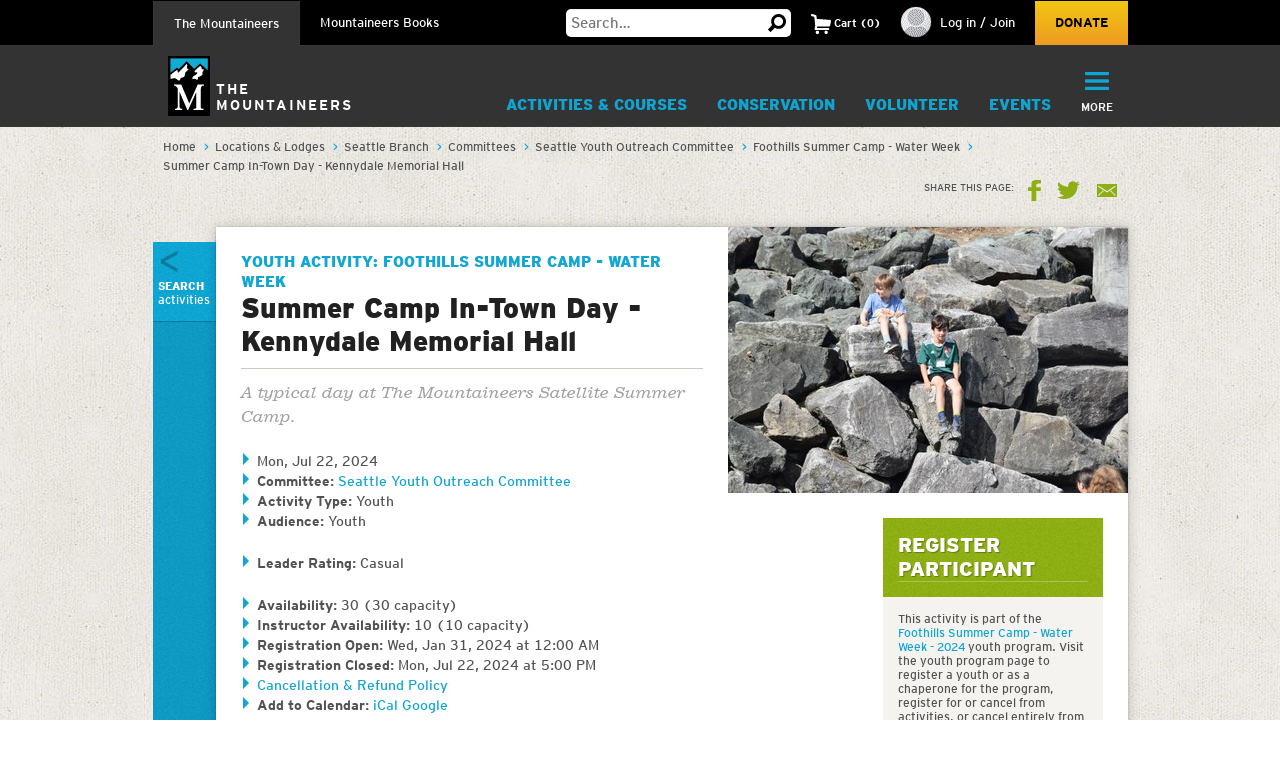

--- FILE ---
content_type: text/html; charset=utf-8
request_url: https://www.google.com/recaptcha/api2/anchor?ar=1&k=6LfFqtUSAAAAADPI71XlkVPZ9NH3yTgOzdYKxXWM&co=aHR0cHM6Ly93d3cubW91bnRhaW5lZXJzLm9yZzo0NDM.&hl=en&v=N67nZn4AqZkNcbeMu4prBgzg&theme=red&size=compact&anchor-ms=20000&execute-ms=30000&cb=gfollsz74e2j
body_size: 49445
content:
<!DOCTYPE HTML><html dir="ltr" lang="en"><head><meta http-equiv="Content-Type" content="text/html; charset=UTF-8">
<meta http-equiv="X-UA-Compatible" content="IE=edge">
<title>reCAPTCHA</title>
<style type="text/css">
/* cyrillic-ext */
@font-face {
  font-family: 'Roboto';
  font-style: normal;
  font-weight: 400;
  font-stretch: 100%;
  src: url(//fonts.gstatic.com/s/roboto/v48/KFO7CnqEu92Fr1ME7kSn66aGLdTylUAMa3GUBHMdazTgWw.woff2) format('woff2');
  unicode-range: U+0460-052F, U+1C80-1C8A, U+20B4, U+2DE0-2DFF, U+A640-A69F, U+FE2E-FE2F;
}
/* cyrillic */
@font-face {
  font-family: 'Roboto';
  font-style: normal;
  font-weight: 400;
  font-stretch: 100%;
  src: url(//fonts.gstatic.com/s/roboto/v48/KFO7CnqEu92Fr1ME7kSn66aGLdTylUAMa3iUBHMdazTgWw.woff2) format('woff2');
  unicode-range: U+0301, U+0400-045F, U+0490-0491, U+04B0-04B1, U+2116;
}
/* greek-ext */
@font-face {
  font-family: 'Roboto';
  font-style: normal;
  font-weight: 400;
  font-stretch: 100%;
  src: url(//fonts.gstatic.com/s/roboto/v48/KFO7CnqEu92Fr1ME7kSn66aGLdTylUAMa3CUBHMdazTgWw.woff2) format('woff2');
  unicode-range: U+1F00-1FFF;
}
/* greek */
@font-face {
  font-family: 'Roboto';
  font-style: normal;
  font-weight: 400;
  font-stretch: 100%;
  src: url(//fonts.gstatic.com/s/roboto/v48/KFO7CnqEu92Fr1ME7kSn66aGLdTylUAMa3-UBHMdazTgWw.woff2) format('woff2');
  unicode-range: U+0370-0377, U+037A-037F, U+0384-038A, U+038C, U+038E-03A1, U+03A3-03FF;
}
/* math */
@font-face {
  font-family: 'Roboto';
  font-style: normal;
  font-weight: 400;
  font-stretch: 100%;
  src: url(//fonts.gstatic.com/s/roboto/v48/KFO7CnqEu92Fr1ME7kSn66aGLdTylUAMawCUBHMdazTgWw.woff2) format('woff2');
  unicode-range: U+0302-0303, U+0305, U+0307-0308, U+0310, U+0312, U+0315, U+031A, U+0326-0327, U+032C, U+032F-0330, U+0332-0333, U+0338, U+033A, U+0346, U+034D, U+0391-03A1, U+03A3-03A9, U+03B1-03C9, U+03D1, U+03D5-03D6, U+03F0-03F1, U+03F4-03F5, U+2016-2017, U+2034-2038, U+203C, U+2040, U+2043, U+2047, U+2050, U+2057, U+205F, U+2070-2071, U+2074-208E, U+2090-209C, U+20D0-20DC, U+20E1, U+20E5-20EF, U+2100-2112, U+2114-2115, U+2117-2121, U+2123-214F, U+2190, U+2192, U+2194-21AE, U+21B0-21E5, U+21F1-21F2, U+21F4-2211, U+2213-2214, U+2216-22FF, U+2308-230B, U+2310, U+2319, U+231C-2321, U+2336-237A, U+237C, U+2395, U+239B-23B7, U+23D0, U+23DC-23E1, U+2474-2475, U+25AF, U+25B3, U+25B7, U+25BD, U+25C1, U+25CA, U+25CC, U+25FB, U+266D-266F, U+27C0-27FF, U+2900-2AFF, U+2B0E-2B11, U+2B30-2B4C, U+2BFE, U+3030, U+FF5B, U+FF5D, U+1D400-1D7FF, U+1EE00-1EEFF;
}
/* symbols */
@font-face {
  font-family: 'Roboto';
  font-style: normal;
  font-weight: 400;
  font-stretch: 100%;
  src: url(//fonts.gstatic.com/s/roboto/v48/KFO7CnqEu92Fr1ME7kSn66aGLdTylUAMaxKUBHMdazTgWw.woff2) format('woff2');
  unicode-range: U+0001-000C, U+000E-001F, U+007F-009F, U+20DD-20E0, U+20E2-20E4, U+2150-218F, U+2190, U+2192, U+2194-2199, U+21AF, U+21E6-21F0, U+21F3, U+2218-2219, U+2299, U+22C4-22C6, U+2300-243F, U+2440-244A, U+2460-24FF, U+25A0-27BF, U+2800-28FF, U+2921-2922, U+2981, U+29BF, U+29EB, U+2B00-2BFF, U+4DC0-4DFF, U+FFF9-FFFB, U+10140-1018E, U+10190-1019C, U+101A0, U+101D0-101FD, U+102E0-102FB, U+10E60-10E7E, U+1D2C0-1D2D3, U+1D2E0-1D37F, U+1F000-1F0FF, U+1F100-1F1AD, U+1F1E6-1F1FF, U+1F30D-1F30F, U+1F315, U+1F31C, U+1F31E, U+1F320-1F32C, U+1F336, U+1F378, U+1F37D, U+1F382, U+1F393-1F39F, U+1F3A7-1F3A8, U+1F3AC-1F3AF, U+1F3C2, U+1F3C4-1F3C6, U+1F3CA-1F3CE, U+1F3D4-1F3E0, U+1F3ED, U+1F3F1-1F3F3, U+1F3F5-1F3F7, U+1F408, U+1F415, U+1F41F, U+1F426, U+1F43F, U+1F441-1F442, U+1F444, U+1F446-1F449, U+1F44C-1F44E, U+1F453, U+1F46A, U+1F47D, U+1F4A3, U+1F4B0, U+1F4B3, U+1F4B9, U+1F4BB, U+1F4BF, U+1F4C8-1F4CB, U+1F4D6, U+1F4DA, U+1F4DF, U+1F4E3-1F4E6, U+1F4EA-1F4ED, U+1F4F7, U+1F4F9-1F4FB, U+1F4FD-1F4FE, U+1F503, U+1F507-1F50B, U+1F50D, U+1F512-1F513, U+1F53E-1F54A, U+1F54F-1F5FA, U+1F610, U+1F650-1F67F, U+1F687, U+1F68D, U+1F691, U+1F694, U+1F698, U+1F6AD, U+1F6B2, U+1F6B9-1F6BA, U+1F6BC, U+1F6C6-1F6CF, U+1F6D3-1F6D7, U+1F6E0-1F6EA, U+1F6F0-1F6F3, U+1F6F7-1F6FC, U+1F700-1F7FF, U+1F800-1F80B, U+1F810-1F847, U+1F850-1F859, U+1F860-1F887, U+1F890-1F8AD, U+1F8B0-1F8BB, U+1F8C0-1F8C1, U+1F900-1F90B, U+1F93B, U+1F946, U+1F984, U+1F996, U+1F9E9, U+1FA00-1FA6F, U+1FA70-1FA7C, U+1FA80-1FA89, U+1FA8F-1FAC6, U+1FACE-1FADC, U+1FADF-1FAE9, U+1FAF0-1FAF8, U+1FB00-1FBFF;
}
/* vietnamese */
@font-face {
  font-family: 'Roboto';
  font-style: normal;
  font-weight: 400;
  font-stretch: 100%;
  src: url(//fonts.gstatic.com/s/roboto/v48/KFO7CnqEu92Fr1ME7kSn66aGLdTylUAMa3OUBHMdazTgWw.woff2) format('woff2');
  unicode-range: U+0102-0103, U+0110-0111, U+0128-0129, U+0168-0169, U+01A0-01A1, U+01AF-01B0, U+0300-0301, U+0303-0304, U+0308-0309, U+0323, U+0329, U+1EA0-1EF9, U+20AB;
}
/* latin-ext */
@font-face {
  font-family: 'Roboto';
  font-style: normal;
  font-weight: 400;
  font-stretch: 100%;
  src: url(//fonts.gstatic.com/s/roboto/v48/KFO7CnqEu92Fr1ME7kSn66aGLdTylUAMa3KUBHMdazTgWw.woff2) format('woff2');
  unicode-range: U+0100-02BA, U+02BD-02C5, U+02C7-02CC, U+02CE-02D7, U+02DD-02FF, U+0304, U+0308, U+0329, U+1D00-1DBF, U+1E00-1E9F, U+1EF2-1EFF, U+2020, U+20A0-20AB, U+20AD-20C0, U+2113, U+2C60-2C7F, U+A720-A7FF;
}
/* latin */
@font-face {
  font-family: 'Roboto';
  font-style: normal;
  font-weight: 400;
  font-stretch: 100%;
  src: url(//fonts.gstatic.com/s/roboto/v48/KFO7CnqEu92Fr1ME7kSn66aGLdTylUAMa3yUBHMdazQ.woff2) format('woff2');
  unicode-range: U+0000-00FF, U+0131, U+0152-0153, U+02BB-02BC, U+02C6, U+02DA, U+02DC, U+0304, U+0308, U+0329, U+2000-206F, U+20AC, U+2122, U+2191, U+2193, U+2212, U+2215, U+FEFF, U+FFFD;
}
/* cyrillic-ext */
@font-face {
  font-family: 'Roboto';
  font-style: normal;
  font-weight: 500;
  font-stretch: 100%;
  src: url(//fonts.gstatic.com/s/roboto/v48/KFO7CnqEu92Fr1ME7kSn66aGLdTylUAMa3GUBHMdazTgWw.woff2) format('woff2');
  unicode-range: U+0460-052F, U+1C80-1C8A, U+20B4, U+2DE0-2DFF, U+A640-A69F, U+FE2E-FE2F;
}
/* cyrillic */
@font-face {
  font-family: 'Roboto';
  font-style: normal;
  font-weight: 500;
  font-stretch: 100%;
  src: url(//fonts.gstatic.com/s/roboto/v48/KFO7CnqEu92Fr1ME7kSn66aGLdTylUAMa3iUBHMdazTgWw.woff2) format('woff2');
  unicode-range: U+0301, U+0400-045F, U+0490-0491, U+04B0-04B1, U+2116;
}
/* greek-ext */
@font-face {
  font-family: 'Roboto';
  font-style: normal;
  font-weight: 500;
  font-stretch: 100%;
  src: url(//fonts.gstatic.com/s/roboto/v48/KFO7CnqEu92Fr1ME7kSn66aGLdTylUAMa3CUBHMdazTgWw.woff2) format('woff2');
  unicode-range: U+1F00-1FFF;
}
/* greek */
@font-face {
  font-family: 'Roboto';
  font-style: normal;
  font-weight: 500;
  font-stretch: 100%;
  src: url(//fonts.gstatic.com/s/roboto/v48/KFO7CnqEu92Fr1ME7kSn66aGLdTylUAMa3-UBHMdazTgWw.woff2) format('woff2');
  unicode-range: U+0370-0377, U+037A-037F, U+0384-038A, U+038C, U+038E-03A1, U+03A3-03FF;
}
/* math */
@font-face {
  font-family: 'Roboto';
  font-style: normal;
  font-weight: 500;
  font-stretch: 100%;
  src: url(//fonts.gstatic.com/s/roboto/v48/KFO7CnqEu92Fr1ME7kSn66aGLdTylUAMawCUBHMdazTgWw.woff2) format('woff2');
  unicode-range: U+0302-0303, U+0305, U+0307-0308, U+0310, U+0312, U+0315, U+031A, U+0326-0327, U+032C, U+032F-0330, U+0332-0333, U+0338, U+033A, U+0346, U+034D, U+0391-03A1, U+03A3-03A9, U+03B1-03C9, U+03D1, U+03D5-03D6, U+03F0-03F1, U+03F4-03F5, U+2016-2017, U+2034-2038, U+203C, U+2040, U+2043, U+2047, U+2050, U+2057, U+205F, U+2070-2071, U+2074-208E, U+2090-209C, U+20D0-20DC, U+20E1, U+20E5-20EF, U+2100-2112, U+2114-2115, U+2117-2121, U+2123-214F, U+2190, U+2192, U+2194-21AE, U+21B0-21E5, U+21F1-21F2, U+21F4-2211, U+2213-2214, U+2216-22FF, U+2308-230B, U+2310, U+2319, U+231C-2321, U+2336-237A, U+237C, U+2395, U+239B-23B7, U+23D0, U+23DC-23E1, U+2474-2475, U+25AF, U+25B3, U+25B7, U+25BD, U+25C1, U+25CA, U+25CC, U+25FB, U+266D-266F, U+27C0-27FF, U+2900-2AFF, U+2B0E-2B11, U+2B30-2B4C, U+2BFE, U+3030, U+FF5B, U+FF5D, U+1D400-1D7FF, U+1EE00-1EEFF;
}
/* symbols */
@font-face {
  font-family: 'Roboto';
  font-style: normal;
  font-weight: 500;
  font-stretch: 100%;
  src: url(//fonts.gstatic.com/s/roboto/v48/KFO7CnqEu92Fr1ME7kSn66aGLdTylUAMaxKUBHMdazTgWw.woff2) format('woff2');
  unicode-range: U+0001-000C, U+000E-001F, U+007F-009F, U+20DD-20E0, U+20E2-20E4, U+2150-218F, U+2190, U+2192, U+2194-2199, U+21AF, U+21E6-21F0, U+21F3, U+2218-2219, U+2299, U+22C4-22C6, U+2300-243F, U+2440-244A, U+2460-24FF, U+25A0-27BF, U+2800-28FF, U+2921-2922, U+2981, U+29BF, U+29EB, U+2B00-2BFF, U+4DC0-4DFF, U+FFF9-FFFB, U+10140-1018E, U+10190-1019C, U+101A0, U+101D0-101FD, U+102E0-102FB, U+10E60-10E7E, U+1D2C0-1D2D3, U+1D2E0-1D37F, U+1F000-1F0FF, U+1F100-1F1AD, U+1F1E6-1F1FF, U+1F30D-1F30F, U+1F315, U+1F31C, U+1F31E, U+1F320-1F32C, U+1F336, U+1F378, U+1F37D, U+1F382, U+1F393-1F39F, U+1F3A7-1F3A8, U+1F3AC-1F3AF, U+1F3C2, U+1F3C4-1F3C6, U+1F3CA-1F3CE, U+1F3D4-1F3E0, U+1F3ED, U+1F3F1-1F3F3, U+1F3F5-1F3F7, U+1F408, U+1F415, U+1F41F, U+1F426, U+1F43F, U+1F441-1F442, U+1F444, U+1F446-1F449, U+1F44C-1F44E, U+1F453, U+1F46A, U+1F47D, U+1F4A3, U+1F4B0, U+1F4B3, U+1F4B9, U+1F4BB, U+1F4BF, U+1F4C8-1F4CB, U+1F4D6, U+1F4DA, U+1F4DF, U+1F4E3-1F4E6, U+1F4EA-1F4ED, U+1F4F7, U+1F4F9-1F4FB, U+1F4FD-1F4FE, U+1F503, U+1F507-1F50B, U+1F50D, U+1F512-1F513, U+1F53E-1F54A, U+1F54F-1F5FA, U+1F610, U+1F650-1F67F, U+1F687, U+1F68D, U+1F691, U+1F694, U+1F698, U+1F6AD, U+1F6B2, U+1F6B9-1F6BA, U+1F6BC, U+1F6C6-1F6CF, U+1F6D3-1F6D7, U+1F6E0-1F6EA, U+1F6F0-1F6F3, U+1F6F7-1F6FC, U+1F700-1F7FF, U+1F800-1F80B, U+1F810-1F847, U+1F850-1F859, U+1F860-1F887, U+1F890-1F8AD, U+1F8B0-1F8BB, U+1F8C0-1F8C1, U+1F900-1F90B, U+1F93B, U+1F946, U+1F984, U+1F996, U+1F9E9, U+1FA00-1FA6F, U+1FA70-1FA7C, U+1FA80-1FA89, U+1FA8F-1FAC6, U+1FACE-1FADC, U+1FADF-1FAE9, U+1FAF0-1FAF8, U+1FB00-1FBFF;
}
/* vietnamese */
@font-face {
  font-family: 'Roboto';
  font-style: normal;
  font-weight: 500;
  font-stretch: 100%;
  src: url(//fonts.gstatic.com/s/roboto/v48/KFO7CnqEu92Fr1ME7kSn66aGLdTylUAMa3OUBHMdazTgWw.woff2) format('woff2');
  unicode-range: U+0102-0103, U+0110-0111, U+0128-0129, U+0168-0169, U+01A0-01A1, U+01AF-01B0, U+0300-0301, U+0303-0304, U+0308-0309, U+0323, U+0329, U+1EA0-1EF9, U+20AB;
}
/* latin-ext */
@font-face {
  font-family: 'Roboto';
  font-style: normal;
  font-weight: 500;
  font-stretch: 100%;
  src: url(//fonts.gstatic.com/s/roboto/v48/KFO7CnqEu92Fr1ME7kSn66aGLdTylUAMa3KUBHMdazTgWw.woff2) format('woff2');
  unicode-range: U+0100-02BA, U+02BD-02C5, U+02C7-02CC, U+02CE-02D7, U+02DD-02FF, U+0304, U+0308, U+0329, U+1D00-1DBF, U+1E00-1E9F, U+1EF2-1EFF, U+2020, U+20A0-20AB, U+20AD-20C0, U+2113, U+2C60-2C7F, U+A720-A7FF;
}
/* latin */
@font-face {
  font-family: 'Roboto';
  font-style: normal;
  font-weight: 500;
  font-stretch: 100%;
  src: url(//fonts.gstatic.com/s/roboto/v48/KFO7CnqEu92Fr1ME7kSn66aGLdTylUAMa3yUBHMdazQ.woff2) format('woff2');
  unicode-range: U+0000-00FF, U+0131, U+0152-0153, U+02BB-02BC, U+02C6, U+02DA, U+02DC, U+0304, U+0308, U+0329, U+2000-206F, U+20AC, U+2122, U+2191, U+2193, U+2212, U+2215, U+FEFF, U+FFFD;
}
/* cyrillic-ext */
@font-face {
  font-family: 'Roboto';
  font-style: normal;
  font-weight: 900;
  font-stretch: 100%;
  src: url(//fonts.gstatic.com/s/roboto/v48/KFO7CnqEu92Fr1ME7kSn66aGLdTylUAMa3GUBHMdazTgWw.woff2) format('woff2');
  unicode-range: U+0460-052F, U+1C80-1C8A, U+20B4, U+2DE0-2DFF, U+A640-A69F, U+FE2E-FE2F;
}
/* cyrillic */
@font-face {
  font-family: 'Roboto';
  font-style: normal;
  font-weight: 900;
  font-stretch: 100%;
  src: url(//fonts.gstatic.com/s/roboto/v48/KFO7CnqEu92Fr1ME7kSn66aGLdTylUAMa3iUBHMdazTgWw.woff2) format('woff2');
  unicode-range: U+0301, U+0400-045F, U+0490-0491, U+04B0-04B1, U+2116;
}
/* greek-ext */
@font-face {
  font-family: 'Roboto';
  font-style: normal;
  font-weight: 900;
  font-stretch: 100%;
  src: url(//fonts.gstatic.com/s/roboto/v48/KFO7CnqEu92Fr1ME7kSn66aGLdTylUAMa3CUBHMdazTgWw.woff2) format('woff2');
  unicode-range: U+1F00-1FFF;
}
/* greek */
@font-face {
  font-family: 'Roboto';
  font-style: normal;
  font-weight: 900;
  font-stretch: 100%;
  src: url(//fonts.gstatic.com/s/roboto/v48/KFO7CnqEu92Fr1ME7kSn66aGLdTylUAMa3-UBHMdazTgWw.woff2) format('woff2');
  unicode-range: U+0370-0377, U+037A-037F, U+0384-038A, U+038C, U+038E-03A1, U+03A3-03FF;
}
/* math */
@font-face {
  font-family: 'Roboto';
  font-style: normal;
  font-weight: 900;
  font-stretch: 100%;
  src: url(//fonts.gstatic.com/s/roboto/v48/KFO7CnqEu92Fr1ME7kSn66aGLdTylUAMawCUBHMdazTgWw.woff2) format('woff2');
  unicode-range: U+0302-0303, U+0305, U+0307-0308, U+0310, U+0312, U+0315, U+031A, U+0326-0327, U+032C, U+032F-0330, U+0332-0333, U+0338, U+033A, U+0346, U+034D, U+0391-03A1, U+03A3-03A9, U+03B1-03C9, U+03D1, U+03D5-03D6, U+03F0-03F1, U+03F4-03F5, U+2016-2017, U+2034-2038, U+203C, U+2040, U+2043, U+2047, U+2050, U+2057, U+205F, U+2070-2071, U+2074-208E, U+2090-209C, U+20D0-20DC, U+20E1, U+20E5-20EF, U+2100-2112, U+2114-2115, U+2117-2121, U+2123-214F, U+2190, U+2192, U+2194-21AE, U+21B0-21E5, U+21F1-21F2, U+21F4-2211, U+2213-2214, U+2216-22FF, U+2308-230B, U+2310, U+2319, U+231C-2321, U+2336-237A, U+237C, U+2395, U+239B-23B7, U+23D0, U+23DC-23E1, U+2474-2475, U+25AF, U+25B3, U+25B7, U+25BD, U+25C1, U+25CA, U+25CC, U+25FB, U+266D-266F, U+27C0-27FF, U+2900-2AFF, U+2B0E-2B11, U+2B30-2B4C, U+2BFE, U+3030, U+FF5B, U+FF5D, U+1D400-1D7FF, U+1EE00-1EEFF;
}
/* symbols */
@font-face {
  font-family: 'Roboto';
  font-style: normal;
  font-weight: 900;
  font-stretch: 100%;
  src: url(//fonts.gstatic.com/s/roboto/v48/KFO7CnqEu92Fr1ME7kSn66aGLdTylUAMaxKUBHMdazTgWw.woff2) format('woff2');
  unicode-range: U+0001-000C, U+000E-001F, U+007F-009F, U+20DD-20E0, U+20E2-20E4, U+2150-218F, U+2190, U+2192, U+2194-2199, U+21AF, U+21E6-21F0, U+21F3, U+2218-2219, U+2299, U+22C4-22C6, U+2300-243F, U+2440-244A, U+2460-24FF, U+25A0-27BF, U+2800-28FF, U+2921-2922, U+2981, U+29BF, U+29EB, U+2B00-2BFF, U+4DC0-4DFF, U+FFF9-FFFB, U+10140-1018E, U+10190-1019C, U+101A0, U+101D0-101FD, U+102E0-102FB, U+10E60-10E7E, U+1D2C0-1D2D3, U+1D2E0-1D37F, U+1F000-1F0FF, U+1F100-1F1AD, U+1F1E6-1F1FF, U+1F30D-1F30F, U+1F315, U+1F31C, U+1F31E, U+1F320-1F32C, U+1F336, U+1F378, U+1F37D, U+1F382, U+1F393-1F39F, U+1F3A7-1F3A8, U+1F3AC-1F3AF, U+1F3C2, U+1F3C4-1F3C6, U+1F3CA-1F3CE, U+1F3D4-1F3E0, U+1F3ED, U+1F3F1-1F3F3, U+1F3F5-1F3F7, U+1F408, U+1F415, U+1F41F, U+1F426, U+1F43F, U+1F441-1F442, U+1F444, U+1F446-1F449, U+1F44C-1F44E, U+1F453, U+1F46A, U+1F47D, U+1F4A3, U+1F4B0, U+1F4B3, U+1F4B9, U+1F4BB, U+1F4BF, U+1F4C8-1F4CB, U+1F4D6, U+1F4DA, U+1F4DF, U+1F4E3-1F4E6, U+1F4EA-1F4ED, U+1F4F7, U+1F4F9-1F4FB, U+1F4FD-1F4FE, U+1F503, U+1F507-1F50B, U+1F50D, U+1F512-1F513, U+1F53E-1F54A, U+1F54F-1F5FA, U+1F610, U+1F650-1F67F, U+1F687, U+1F68D, U+1F691, U+1F694, U+1F698, U+1F6AD, U+1F6B2, U+1F6B9-1F6BA, U+1F6BC, U+1F6C6-1F6CF, U+1F6D3-1F6D7, U+1F6E0-1F6EA, U+1F6F0-1F6F3, U+1F6F7-1F6FC, U+1F700-1F7FF, U+1F800-1F80B, U+1F810-1F847, U+1F850-1F859, U+1F860-1F887, U+1F890-1F8AD, U+1F8B0-1F8BB, U+1F8C0-1F8C1, U+1F900-1F90B, U+1F93B, U+1F946, U+1F984, U+1F996, U+1F9E9, U+1FA00-1FA6F, U+1FA70-1FA7C, U+1FA80-1FA89, U+1FA8F-1FAC6, U+1FACE-1FADC, U+1FADF-1FAE9, U+1FAF0-1FAF8, U+1FB00-1FBFF;
}
/* vietnamese */
@font-face {
  font-family: 'Roboto';
  font-style: normal;
  font-weight: 900;
  font-stretch: 100%;
  src: url(//fonts.gstatic.com/s/roboto/v48/KFO7CnqEu92Fr1ME7kSn66aGLdTylUAMa3OUBHMdazTgWw.woff2) format('woff2');
  unicode-range: U+0102-0103, U+0110-0111, U+0128-0129, U+0168-0169, U+01A0-01A1, U+01AF-01B0, U+0300-0301, U+0303-0304, U+0308-0309, U+0323, U+0329, U+1EA0-1EF9, U+20AB;
}
/* latin-ext */
@font-face {
  font-family: 'Roboto';
  font-style: normal;
  font-weight: 900;
  font-stretch: 100%;
  src: url(//fonts.gstatic.com/s/roboto/v48/KFO7CnqEu92Fr1ME7kSn66aGLdTylUAMa3KUBHMdazTgWw.woff2) format('woff2');
  unicode-range: U+0100-02BA, U+02BD-02C5, U+02C7-02CC, U+02CE-02D7, U+02DD-02FF, U+0304, U+0308, U+0329, U+1D00-1DBF, U+1E00-1E9F, U+1EF2-1EFF, U+2020, U+20A0-20AB, U+20AD-20C0, U+2113, U+2C60-2C7F, U+A720-A7FF;
}
/* latin */
@font-face {
  font-family: 'Roboto';
  font-style: normal;
  font-weight: 900;
  font-stretch: 100%;
  src: url(//fonts.gstatic.com/s/roboto/v48/KFO7CnqEu92Fr1ME7kSn66aGLdTylUAMa3yUBHMdazQ.woff2) format('woff2');
  unicode-range: U+0000-00FF, U+0131, U+0152-0153, U+02BB-02BC, U+02C6, U+02DA, U+02DC, U+0304, U+0308, U+0329, U+2000-206F, U+20AC, U+2122, U+2191, U+2193, U+2212, U+2215, U+FEFF, U+FFFD;
}

</style>
<link rel="stylesheet" type="text/css" href="https://www.gstatic.com/recaptcha/releases/N67nZn4AqZkNcbeMu4prBgzg/styles__ltr.css">
<script nonce="S629AQJGO70dhCNVaJh6uw" type="text/javascript">window['__recaptcha_api'] = 'https://www.google.com/recaptcha/api2/';</script>
<script type="text/javascript" src="https://www.gstatic.com/recaptcha/releases/N67nZn4AqZkNcbeMu4prBgzg/recaptcha__en.js" nonce="S629AQJGO70dhCNVaJh6uw">
      
    </script></head>
<body><div id="rc-anchor-alert" class="rc-anchor-alert"></div>
<input type="hidden" id="recaptcha-token" value="[base64]">
<script type="text/javascript" nonce="S629AQJGO70dhCNVaJh6uw">
      recaptcha.anchor.Main.init("[\x22ainput\x22,[\x22bgdata\x22,\x22\x22,\[base64]/[base64]/[base64]/bC5sW25dLmNvbmNhdChTKTpsLmxbbl09SksoUyxsKTtlbHNle2lmKGwuSTcmJm4hPTI4MylyZXR1cm47bj09MzMzfHxuPT00MTB8fG49PTI0OHx8bj09NDEyfHxuPT0yMDF8fG49PTE3N3x8bj09MjczfHxuPT0xMjJ8fG49PTUxfHxuPT0yOTc/[base64]/[base64]/[base64]/[base64]/[base64]/MjU1Okc/[base64]/[base64]/bmV3IEVbVl0oTVswXSk6eT09Mj9uZXcgRVtWXShNWzBdLE1bMV0pOnk9PTM/bmV3IEVbVl0oTVswXSxNWzFdLE1bMl0pOnk9PTQ/[base64]/ZnVuY3Rpb24oKXtyZXR1cm4gdGhpcy5BaSt3aW5kb3cucGVyZm9ybWFuY2Uubm93KCl9OmZ1bmN0aW9uKCl7cmV0dXJuK25ldyBEYXRlfSxPKS5LcT0oTy5kcj1mdW5jdGlvbihuLGwsUyxHKXtpZigoUz1tVihTKT09PSJhcnJheSI/[base64]/[base64]\\u003d\x22,\[base64]\x22,\[base64]/wpRcFcOafcKqKyHClcKGw5d7OcKUw5BuwrbCnibDpsOkPxjCjn42bSrCisO6bMKWw60Pw5bDtMOnw5HCl8KTN8OZwpBvw7DCpDnCjcOawpPDmMKgwpZzwqxuTW1BwooRNsOmKMO/wrs9w7bCv8OKw6wIKyvCj8O3w7HCtA7DnMKNB8Obw4/DjcOuw4TDqcKpw67DjhYLO0kPK8OvYRPDjjDCnnwaQlAOeMOCw5XDs8K5Y8K+w4oxE8KVOsKJwqAjwrclfMKBw7gewp7CrGAWQXM+woXCrXzDgMKAJXjCm8K+wqE5wprCkx/DjTgFw5IHDMKFwqQvwp84MGHCoMKVw60nwofDsjnCikpiBlHDk8OmNwoLwoc6wqFJbyTDjhvDpMKJw64Bw53Dn0wew7s2woxJAmfCj8Kmwo4YwokuwrBKw59vw7h+wrsVVh81wr/[base64]/DhsOHXsK3SVgwLcOcAMOiw73DmD3DoMO6wqYlw7Z/PEp6w4fCsCQVV8OLwr0BwozCkcKUM1svw4jDgwh9wr/DsBhqL1DCnW/[base64]/CpELClQnCoS8OSl7CnMKSwpnCr8K/MW7CtsOMZVcaHHoKw7vCqMKRT8KzKwLCm8OCICMXcB8Bw4o5V8OWwpvCt8OlwqlfWsOWZ2Y9wqzCgSkIR8KKwoLCqG8KdypKw7/[base64]/CgcOwCQrCuMOjwrDChmfCp0bCpsOsw55Cw6nDjMKpMXvDn2nCgTjDscKqwrrDvRfCsXUyw4Bnf8Khd8Khw7/[base64]/Ch2Z8w4bDkRTDu0rCmRBCw5IQw7/DpF1pdVDDkE7DgsK8w59awqA3EcK8wpfDgXHDv8KOwrFRwovCkMO+w7LCqH3DuMKRw5tHe8OEYnDCj8KNw6xRVE9LwpstbcO5wqjCtlzDgMO2w6XCvD3ClsOYXX/DgWDCnj/CnSlAFcK/XMKbYcKhecKfw7VKQsKaXmdYwqhqO8K4w5zDgj8SP0pbT3UXw6bDmsKLw5weeMONPjkpXzdWR8KZJn53LhJjBSZAwqIIb8OPwrUgwp/CvcO7wrJcTgRzFMKlw6pRwqbDvcOAU8OcaMOfw6nCpsK2DXIEwqDCl8KCAcKaQcKZwp/Cs8Osw79FbF4/dsOfextcLnIVw4nCiMKXZ01EaHNlMMKLwqpiw5Fgw4YMwq4Jw73Cl2sQM8Onw48vfcO1wrrDqAIRw4XDoUvCncKnQX/Cn8K0YCcYw4NQw51Qw5tsYcKfR8O+K1nCp8OPAcKwdAgjdMOAwoQSwpN6H8OsQ3ofwqbCvUcEPMKeGn7DlUrDjcKjw7nCv2hrWsK3J8KtHjHDj8OtGQbCt8KYDEDCo8OOZSPDqMOfAF7CrlTChFvDtkjDiFHCsmINwpDDrMK8Q8Kdw6lgwrl7wrbDu8OQGVB/[base64]/DpFPCt8KewqzCmcKywpcoPcKwc8KbwozDk8KAw7Bxw7/[base64]/dsK8A8OFWBdVIjHCt8Oiw7xjXsOccVYQCjZGw6DDqcODUWLDkQfDhDfDgwfCn8K0wq8WB8OTw4/CswfDgMO3RRLCoGJBcFNoE8O6N8K0AQLCuDB2w7JfODbDn8KZw6/CocOaADoCw5nDkU1hQzHClsK9wr7CssO3w4fDiMKNw7fDgMO6wpxgVGzCt8KcBFwjF8OMwpMcw6/Dv8Orw77Dg2rDp8Kiw7bCn8KOwo4mSsKOKX/DvcKCVMKPHsO4w5zDvRpLwrRJw5kWC8OHVkDCksKmwr3CpCDDvcODwrjDg8OASwx2wpPCsMKsw6vCjmkGwrtbN8K3wr0lfcO4w5VUw7xJBHV8SwPDmGFdOUNEw6E9wpPCp8KCw5bDgxd5w4gSwpBILGETwo3DkcOHVMOQRMKSQcKtcWYHwotiwo/DlVjDlT/DqWg/esKvwqB0D8KewoFcwpvDqUDDjUgBw5/Dv8Kzw4vCjMORUMOQwo/DjMKmwqlzYcKTSwtrw4HCucKawr/CglcZATUDTMK0AUrDlMKXZTnDiMOpwrLDhsKwwp/CtMOqSsOww77CoMOkacKQc8KNwoMWVnPCo29tbcKnw7zDpsKQRMOifcORw60yIEPCuVLDvmtAcVYqXBxfB1sFwpcRw5wwwoHCgcOkcsKDw5bCom18Gi49TcKbLjnDncKlwrfDvMKSSiDCgcOYdCXDucKaASnDpBZyw5nCiSggwpzDjRh5PT/DvcOySmQnaHJZw4rDhB1GUSZhw4NDHcKAwpsDCcOwwo0iw4x7A8OVwrLCpnBEwp3Ct03CjMO/L3zDgsOgJcOqWcKSw5vDqcKwc04yw7DDuClOHcKWwpAJMDrDiDI0w4JNNVNCw6DCoUZawq3CncO2UcKhwqbDnCTDuVoOw5/Djwd5ciBVFGTDiDFlK8KPIj/Dh8KjwoJOVHZJwp4GwrwPPlvCscK/SXVQH200wqPCjMOaFgTCrVXDukheZMONTMKvwrsSwqLCvMOzw6fCgcO9w6cPGsK4wpUXL8Krw4PCgm7CqMOWwpnCsn9kw63CrlLCkRLCnsOeXXzDszl6w4DDm1Y8w6TCo8Kcw4TDvB/[base64]/Lm3DuEdNEMO3woFLUsKFMnsuw5PCqMKkwqDCnsOAw5rDi0rDu8O3wqzCqlLDmcOSw63CoMKfwrJeHiLCm8KWw7PDgcKafzcEWnfDq8Onw7wiXcOSW8Ovw7BJWcKjw7hjwoXDuMOmw5DDg8KawpjCjWLCkwbCqEHDssOdXcKNTcK2fMO0wovDu8OmM1/[base64]/[base64]/wosYcMKdwofDuzhUXMOeYcKtwqfCr8KVCCfCp8KfNMKfw4TDsyTCnj3DscOwHy4nwqXDkMOzfDoJw6N4wrUqEMOiwr9tD8KPwp7DpibCrRMxOcKjw6XCsQNow7rChgN/w5Jtw4Rpw7AvBk3DlTPCs2/Dt8OlY8O/[base64]/CusO6NMODwqDDhcK2CQzCvMK7CMOVwo4DEU9dFsOOw6FjJMOwwpXClC/DjcKgGivDjG7DgsOMF8O4w5LCs8Kxwo8ww5sAw6EEw7ABwpHDp1EVw7rCm8KFMn13w4Nswohcw4JqwpAhHsO/wrPCoCpGA8OVIcOXw7zDqMKUJhbCgl7CmMKAPsK8exzCmMOPwonDuMO0Q37Dk2c2wrwXw6vCqURewrQKQEXDv8KaAMOYwq7DkyBpwohnPjbCpgrCtCsnLMOnITDCjz3Cjm/DrsKkb8KMLELDm8OkNzsuWsKocgrChMK8TsKgQ8K+wrRaTiHDjMKlIsOhCsOtwozDn8KUwoTDmlfCnRg9F8Oob0nCqcK/w6kowr/CrMK4woXDpxMmw4ohwrfCiHnDhSRTIClZHMOfw4bDi8OlAMKPYsOuTcORdzljbgVlI8KwwrhnbBXDpcK8woTCi2Q5w4/CpE1uCMKlW2jDucKUw4rDssOMdQN/[base64]/CqkNMw4l3wqvCtWXCo8KKw7JsO0LDtxPCj8KZJcKRw5Rpw4swGcOxwqbCrw3DvAzDjsKLOcO+YCnDqCNzfcOIYh9DwprCjsO/CxTDq8KswoBlHQ7CtsK7w5zDlsOAwoB4AlLCtyfCisKuIBFrEcKZN8Krw4jCjsKQI0xnwqEhw4/CmsOrSMKvUMKJw704cCfDnWYZR8Ocw4xJwrjDrsKwbsKwwovCsSp/cznDmcKTwqjDqhjCn8OBOMOkA8OmU2jDjcOswoXCjcO7wpLDtsKFLQzDtgF1wpgpYsKgOcOnTA7CgTc/[base64]/ScOsw6fDr2bCjsOzw5/[base64]/w6HDoU0SwpsoFR8fwpNCw7HDr8O1cSkZw4Zxw77DvsKZGsKzw41yw4sCWcKVwrl/wrbDtgRSCjNHwrMZw5HDn8K5wo3DqjBFw7B7w5TDrkjDoMOawrwRQsOJMAnChnA6RHDDucO2DcKvw4h6bWnCjl0pVsOGw6jCj8KLw6/CosKkwqLCq8O7JxLCpMKLRcK8wrXCuiFAE8O8w5/Ck8K6wq7Co0TCkcOOGRVUasOoGsKmeAxHUsOEHCHCo8KkXQo8w6krYFNkwq/CvMOSwoTDjsOYRixZwp5WwoYDw7XCgHMjwr5dwqDChsOpGcKww47CqgXCqsKvMkAQVMKHw7nCv1YgOwnDhHfDkg9swp/Ch8KGTjHCpSgVDMOow7/[base64]/w6VfbhRRw6nDiBUAw45nw44idMKhaB4XwpZQDcO0w40MaMKIwpPDvcOUwqY/[base64]/CvcOTw74gAMKgwoh7wozCsnvCl8OhwofCpGMowq9DwqDDoTjCtsKjwr9jeMO6wo3DncOialzCvxxDw6nCqWFHbcKawpQHGEzDtcKHHELCvMOhBsK1R8KVL8KKLCnCqcOpwpzDjMOow77CrwZ7w4Jewpd3wqcdacKuwpl0eX/CgsO6OT7CtBh8Lwo+ETrDgsKywpnCoMOqwrPDs1/DpQg+DznCnjtGD8KvwpnCj8OQwpDDvMO5IsO+WTHDqcKzw4lZwpZmDMOfX8OGVsKFwoBEABZvZcKbB8O9wqrCnXNbKGzDsMOEORgzR8KEV8OgJVZ5OcKCwqR/w49uN1LClEk6wrXDoSwKISkcw6HCjcK8wqIoC3bDisO1wqsZflRSw4Mmw4tuDcK9QgDCpsKGwqnCuwI/[base64]/Dr8Ked8OWwo9FwqhSwqUkPsKqwqB/acOYFB9KwrBfw5nDujHDiWcNLFHCvU7DnRNtw4M/wqfCh3g3w6/Dr8K/wrgFK2DDuS/[base64]/[base64]/DpU3Cl8O1wqHCgiLDiMOMEybDjMKXw6bCpMOxw5rChsK1wqYRwrg0wocUeQRywoJowqQFwrLDoiTCoGZUGCt2w4XDpz1sw6PDv8Oxw4nDizo/N8KawpYlw4XCmcOaYsO3Dw7CrxrCu1PCtz10w49mwqDCsBQdecO1WcKcccOfw4pxPCRvFgbDqcOBeGMhwq/[base64]/w6UwwpbDnMKAQcKiDGxESyfCjcO1w40MU8KvwqIqHcOpwq1IWsOoV8ORLMOuAMKtw7nDigbDicOOQ000PMOLw5pXw7zCqWBSHMKTwqIHZBvCnQZ6NkUwGgPDscOiwr/DlV/CusOGw6ZAw6hfwqYOCMKMwpMcw7AHw7/Dm35WBcKow6Yaw6cPwrjCsUQXN3jCkMOfVzdIw7/[base64]/FMKxwpgWw4DCpcKnSsOlw5bDlXtdwonDgzIxw6xbwqvDlRYAwqjDj8O/w7VGFMKWa8OZdizCpSh7c2UTNsOcUcKYw7wiD07DsxLCvyXDn8Opw6fDnyY6w53DsmzCugPDqcK8EsOndcOowrjDpMO6UsKDw4DCi8KZBsKww5Zjw6UaO8KdMcKvWcOTw40vaXTClMOxwqjDt0JYLV/CjcOzWsKAwq1iJsKYwpzDtcO8wrjCt8KZwoPClyzCp8K+a8KCOMOneMOWwr0qNsOPwqUIw54Rw6Q9e0DDsMK2QcOxIw7DusKMw5TCh3MAwqEHDEsHwpTDtRDCpMK+w7kNwo87OmHCusKxScOuTygGEsO+w6PDiUbDsFPDqMKCWcOmw68/[base64]/CkVPCo1MHQlUpw6HCqcO/HsKTcWBQN8Kgw4xFw5nCrMO7w7fDq8KqwqHDt8KPSnvCjkENwplzw5/Dh8KqSzfChX5nwoQow47DkcOpw5jCoUE3woXCoRImwoZeD1nDgsKHw7DCiMOYLGFUSURcwqzCpMOEN0HDozV4w4TCgT9hwoHDt8OxZmvCmz/CqGDDhALClMKyBcKgwqsbQcKLacO7w7k0XsKlwqxGIcK8wqhTUw/DncKYXMOkw4x4wrNAG8KYwo3CvMOrwqXCpcKnXANLJX5lwqw+b3vCgztyw6rClU4DVl/CmMKsWwt6GyzCrMKdw7oAw6LCtlPDv1XCggzCoMO+LX8NKn0cGUxYd8KLw6VlPSwiD8K+SMOyRsKdw4U4AGwmH3RVwqPCpsKfa3kHQyvDlMKAwr00w5XDrVd0w5sZBRUXYsO/w70sEMOWCXd/wo7DgcKxwpRLwo4rw4UCOcOMw73DhMOqM8OQd0FZwqLCq8OWw7zDsF3DjgLDsMKodMO7O1g/w4rCn8KzwogtFWdVwoHDp1fDtcObVMK6wpdNYhTDiBrCkWJRwqZoGxhpw7gOwrzDpcKYQGzDt1LDvsOKQgTDnzrCuMO/w65Jw4vDicK3G2rCtxYSDnjDg8OfwpXDmcKOwpNxXsOAZcKzwp87MyosIsOPwpA9woVJG3JnHW8fIMOjwogkIBdTayvCvsO2esK/wo3CiwfCvcKaYBzDriDDkU0EdsOvw4NQw4TDusOcw59Hw45JwrcpO2ZiNj4mb3XDtMK3QMKpdBViEcOWwqsTe8OTwr4/ccKeB39DwosUVsKbwq/[base64]/Dm2jDjcK0RRXCiMKqwoDDqMOpwp83wqV1KmFiFSorMsOow7sYH1cNwogrccKGwqnDkcO2QijDp8Kfw5RHLAHCqS0owpF1w4YeM8KAw4bCuzAWG8OAw4o9w6PDtj3CjcO/DMK7BcO2JlHDpDjCnsO/[base64]/Dp3HCvwfCj8Kaw4JDamVaMXnCtW/CmiHCrsKmwqTDscOLGMOuQsOGwrspOcK3wqBLw5V7wrRdwrQ/fMOYw5vCgjnCucK2b2sAHcKwwqDDgQd9wrZvTcK8PMOoTjHCnlp6LkvCkRlgw4sRXsKwFsKGw5vDtnDDhzfDusKlUsOmwq/ConnCiHnChnbCjRpuJcKawqzCoioawrFewr7DnVlFICg1AgVfwozDpBvDjsOaWgnCtsOxXhVewpo/wqBSwr4lwpbDkVMNwqPDtDTCqcOaDmXChiEVwrzCqjc6HljDphUudMOsRnbCgnMNw7fDrMOuwroZc0TCt2UPG8KCUcOwwqzDthnCqBrDs8OEXsKMw6LCsMOJw5t9MS/Dt8KmRMKQwrsbMsKew4wGwoXDmMKLKsK1woY6w6E8PMO9UmjDsMODwrFUwo/[base64]/DiMO7wokxQjvDtsOIH8OWbMOCw5wWw4M7MA/[base64]/DlsKPwrXChMKXVmjCuScHworDlgbCvUXDm8OhIsOOwoAtfcKsw6coeMORw48uWVgtwoxqwojCgcK9w6PDiMOYQDIwUcOrw73CnGrCicKGHsK4wrHDtMOqw7LCti3Dv8Ogwo1lHsO5GhovAMO+MHXDmll8fcOuLMK/wpJOMcO2wqXCrBczCl4fw4oNwqjDlsOxwr/[base64]/MDpHwo8kwojCucObwrHDlMOAUGTCvlfDvcOVw5AnwpUJwqESw51Fw5J4wrbCr8OyYsKISMObc2Qhw5HDqcK1w4PCjsOWwpV9w4XCrMOZTAopKMK4IMOFGFEMwozDmMOENcOofCsNw6vCp0HCmGhZP8KLVDRUwpjCqMKtw5vDq05fwp4BwoHDknTCmCDCqcO/wq3CqA1eYsOvwqjCiSDCpAYdw41RwpPDssO8JQtsw7wHwoDCosOCw44XOnLDpcKaGcOkK8KKL1kaTwc1GcOCw5EvBBfCg8KsaMKtXcKcwrXCrMOWwrNSEcKQOsKUJGRPdMK/b8KdJMK9w6Q5OsO/w7rDvMOoI23CkGHCscKVKsKrw5EXw4bDicOswrrCqMK3Dj3DlcOlAWjDncKSw5rClsK8eGnCocKDL8K/wrkPwqvCgsKRXBjCp0hnZMKFw5/CowzCpUVGan/DjsO/S2fCnlfCisOsAi48FD/DpB/ClcKwZhXDslHCtMObfsOgw7QVw5vDhMOUwq1ew7jDrA5Aw77CkRLCrDnCp8Osw54sXgHCm8K4w7/CrzvDosKjC8O2w5M0AsOZPXfCncKbworDimnDtX9Owp1LE3E8SE8KwoUdwoHClmBVLsKmw5d5QcK3w6HCjsO9wrnDvR1Wwrkkw7Erw65sURrDtCALB8KCwpnDhwHDuRV5KG/CiMO/GsOsw67Dr1TCkl1iw4JKwqHCtnPDnALCmMO+OsO9wpc/[base64]/[base64]/ClXXCh8K7GcOaw4HDuE7Dty/[base64]/O8OUEg4gPcO2wqTDrcKrwpzCgjrDrMOzC8Kow4zDiMKbWcKcFcKIw6N6A007wpPCv0/ChsKYWFDDkQnCrHA4w6zDkh93PsKbwqLCpUXCmTBiwpwKwr3CjhbCoEfDmgXDtcKuOMKuw7xpLsKjMU7DkMKBw7bDjHlVJMOewpnCuGvCkFMdG8K/TCnDm8Kxel3DsRzDnsOjM8O4w7siFA3CrxLCnBh9w5vDumvDnsOBwoYuGW1UABIbDUQOb8Oiw7N8YXPDuMOKw5TClcOGw63DkVXDucKBw6zCsMOFw7AJQlLDumsjw6PDusO+NcOPw5XDgT/[base64]/w6fCiFFOw4x5Hw0Iwol3eH/Cg1bCqsOSUE5SRcOPGMOZwogMwrLCpcKMPm5fw67CqX5UwokhCMOVcBIUTwQBAsK1wprDuMKkw5jCjMK8w6FjwrZkWjPDvMKVRHHCsQ0cwqc6WMOew6rCt8Ktw4/DvcOpw4A0wqYKw4zDiMKHC8KpwpjDk3xoTEbCrMOrw6ZWw5kSwroQw6jCthVWYktcDGhMXMOaIcOYUMKDwrvCkMKhUcOww65SwoVJw7sINibChE8VfynCnSHCnsKOw7vCkHxJR8Klw4LClsKQGMO6w6rCvhJ9w7/ChmgYw4JiJMKkBV/[base64]/Cr1LDpXAbdFvDgsOUR2N3awZkw7XDoMKSG8OCwp5bw6MLFC4lcsOYG8Kow5bDhcOaEcOUwrRJwrbDqS7CuMO/w5bDk042w4gaw6PDosKtK2stR8OCJ8K7QMORwotYw4wvMwLDlXc/cMOxwoAswrzCtyvCvC7CrTrCucOZwqvDicO5azNmbsOBw4DDgMOvw7bCn8O2c1HCnHvCgsOBQsOYwoJmwr/CjMKcwpkaw6sOYAkkwqrDj8OUCcKVwp9gw53CjGDChhvCpcO+w4rDr8OZP8K6wo0ow7LCm8Oxwokqwr3CojLDvjjDtndSwoDCmW/CrhZpSsKhZsObw4Zfw73Dv8OrUsKeVkdVXsOvw6fDusOLw5HDscKTw7bCocOqHcKoZz3CqGjDrcOzwq7Cn8OGw5DChsKjVsO4w58HcmFjDX7DsMO1FcOOwrU2w5oYw7nCmMKywq0VwoLDqcKbUcOYw7Q3w7AnK8OmDjvCpS/[base64]/ZUjDhMOnwrJUIz3DnlVpaUUkwpJuw7fCgj5OQMOfw497fMKHRjYbw74iYsKcw6MawrdRPmEfU8O8wqFYTEPDscKMDMK/w48YKMOdwq0Pdm/DrV3CqBjDqDrDhmhBw5weQMONwoAMw4IxNWTCkMOWD8KNw5PDlx3DsAN4w5fDhE3DpUzCgsOGw7fCiRY7ZzfDncOTwrxYwrNDFMKCHWHCkMKkwqDDgDMNBnfDtcOAw55qChjCjcK6wrgNw67DnsKNZmo/GMOhw71Pw6vDqMOLKMKVwqbCu8Knw4gCdiRswpLCvQPCqMK/[base64]/OyNbw4tXwolrO8OtYMO2C2g6w5zCpcOQwq/ClMONKsOXw7XDiMOUY8K3GVXDhgLDlCzCjmDDmsOiwqDDrsO1w4fCgCNYYw8lZMK0w5HCqg9cwoBNZw/CoxDDkcOHwoDCgjTDlFzCicKow77DocKAw5HDg3slV8O/[base64]/DnizDlMO2EMKzwqYXw4XCrEvDvEDDpXYuw4pLU8OZI3fChsKBw75MZcKJM27CmDcyw5fDqsOKTcKAwo5MPMOgw75zJsOHw7MeMsKGIcOFRSZxwqrDqSHDicOsF8KowrnCjMOcwoNTw6/CnkTCp8Okw6TCtlnDgMKowoF1w6jDhgsIw6peWCTDvsKYwrrCkT4SfcO9W8KpNkZbLlrDp8K3w4nCrcKUwrx7wqHDmsOoThRywoDCpHjDhsKuw6k6G8Kewq/[base64]/OMOIwpnDkTUzwrJ5TnvCrmhfw5JVSCtVXRjCuyJAG3lyw5QNw4lkw7/Ck8ORw5zDlEDDhhlbw6/CjWRocDbDgsOSazoVw7lkHAzCoMOxwr7Don7CicOawqx7wqbDqcOKFcKVw4U6w5bCs8OkHcKwKMKrw4TDrjjCjsKUIMKyw55ew4YkSsOywoIdwoohw4fDtS7DpDHDlkJ/[base64]/VTLDisOpwpI8w6NQOsOVQzphSsKRB39Tw69iw74Cw5DDkMOmwrIyKgN6w7FwccOiw4fCgUtMfzZ3w5I7J3XCsMKUwqtiwow+worDm8KWw7Ezwohhwp/Dq8OEw53CnkXDocKHKDdNJmZswpRww6tre8Ojw7TDjkUuEz7DocK7wpptwrIWbMKSw7lPW3DCkSEIwoQLwrLChTbDvgM/w5vCpV3DhDvCq8O8wrsiEw9awq57J8O4IsK0w7HCjh3CpgfDji/Di8ODw5bDh8KMRMOGI8OKw4kzwrkZEX5pZcOPEcOcwow+elFRL1UkRsKWNGxYSATDhcKRwql9woxAKTDDvcOiWMOXDMKrw4rDhsKUVgQ1w7LCqStawo5NK8KNTcOqwqPCm3zCmcOEXMKIwpZGYy/[base64]/ccKhJXBsRFXDrwjCmcKjWcK5NMKmekdHXwZZwplDw53ClcOXAcOhVMOdw79jTn9GwoNdcmLDsi4DSXrCgxPCscKNwrDDhsOqw51sCknDqsKPw7XCsF4IwrwbD8KAw7fCiwbCiyBuD8Otw7hlFgo2VsO2csKzOBzDoAPCmjwyw7/CuF5bwpbDjBAgw4rClkokVEQ8DGPCvMOLJzlMWsKrVhsGwrp2Lh0nQkp0EXoaw7rDmcKmw5rDqHzDogI3wrs+w57ChF/CscKYw7s+GSU6DMOrw77DqHJDw4zCs8K9aF/DssO6HsKOwqIGwpHCvUkBQ2o3JVzCtG97FsObw5wMw4BNwqhRwoLCo8ODw5dWVmUVHMKTw5NMf8OZeMOAFEfDs0Ubw5XCtljDm8KFcW/DoMO8wr3CqVhgwrHChsKCScO7wqPDpxFYKg/Cm8Kqw6vCpcKSFiRUQTZvcMK1wpjCicKjw7DCs0zDpSfDqsOHw5vDg3pCbcKRTcOVQFF1VcObwqoew4cQCFHDl8OcRBYOMMKewpDCkgdHw5lqFXMTG1HCrkjCl8Krw5TDi8O1Bi/DrsO7w4/DiMKaGihICWXCtMOjQ3LCgCYpwoBzw69nF1PDpMOuwpxPFUNeA8Ojw7x6D8KXw6pbbnBzR3HDq2cIBsOzwoF/w5HCuT3Cu8KAwplnHcO7eSdcPnMDwqvDv8OiU8K9w4vChhcJU2LCq3gYwp1Aw6zCiUdiVxJ3wp3Ctg0kWUQ+J8O3FcOTw4cbw63ChTXCpUQWw5PDvQt0w5DCoFwyC8O7wodYw6bDp8OGw63CrMKsCcKpw5LDt2hcw4Row5A/C8KrHMODwrwdacKQwrc5wrBCX8OAw7J/[base64]/Cv8KwKMKKZV9HKsOPBsOfIljDpSxjwrULwqcLfsOIw43Ct8KMwpnCjcOnw6glwoNMw5XCpV3CicKBwrbCnAHCmMOCwo0Pd8KBCjTCqcOzJcKrS8KowozCvTzCiMOna8KYJx4yw4jDncKAw5MQLsKbw57Cpz7Ci8KRMcKhw7h8w6/ChMOlwr7ChwUYw4Riw7jCoMO9fsKGw7nCvcKsYMOpNUhRw4hcwrR/[base64]/CpMOJUcKUf3rCqxDDq8O8JgvCkiLDocK1Y8KqbXMKYlRvF2vDisKnw5EywrdaDxM0wqLDkcOJw47DtcKfwoDCvAEAesOqLwrCg1R9w7zCt8O5YMO7wqHDj1/Dh8KtwoBYG8OmwrDDgcOnOj0CO8OXw4TCpElbUF5Fwo/CkcK2w71LIiPCtMOswrrDhMKtw7bCgi0kw6RWw7/DnBzDl8OLYmxQEm4Vw65Df8Kxw51qVVrDlsK4woHDuEEjHcKMJsKkw7skw4VuPMKTG2LDhyg3XcOFw5Mawr0aRWFEwpwUSH3Cl2/DgcKYw7AQIsKvbhrDrcOow4zDoA3DqMO0woXDu8OLGMOXG2XCksK5w4DCmBEkZ0XDvX7CmCLDvsK2bUB8WcOTHsOsMGwACTI2w54Ye0vCp0toC1NyJMOMcw3ClsOMwr3DjjU/IMOqTGDCjTzDmsKsM1J3wqZHD2fCq3A7w77DqDXDlsOTU2HDtsKZwps/HsOyA8KiWWLCkhcRwpvDjkLCg8Oiw6rDnsKAZ2V9wrwOw6tqB8OBFsOWwoHDv0Bpw7DCtDcPw4LChGHChH1+wolDVcKMbsOrw79jKA/CjW0BBMK2XjfDmcK4wpFhwohCwq8QwqLDksOKw73CtV/[base64]/w5Iiw5BewqLDgMOEw5XDkjTDlQ/DnsORU29xfHzCuMKWwo/DqEDDsQdUZjTDv8ORQsOUw4JqW8Kcw5PDlsK8IsKfJMOGw6EKwpofwqV8wrbDolPDl1ZJRsKDw4Ylwq4PdQlDw5lzwoPDmsKMw5XDhk9uasKfw7/Cm29XwprDnMO5SsOxS3XCoSTDgSXCs8KSQ0DDvMOQT8Oew5gaCSw3ZiXDoMOaYhbDu1okCGxBdU7CtzLDpMKRDMKgFcOSWyTCoBjClmTDjntAw7twecODG8OdwrLCrRQxYy/DvMKdNjYDwrd/[base64]/wohEw4TDkizDuylWIQ1+E3nDt8OaQ1PCocKWLsKMN09BO8OMw5JJaMKsw4V+w6fCgBfCj8K+Q0PClkHDkxzDtcK4w5JYQsKRworDkMOaLcOVwo3DlcOWwot7wo7DucOyGzY1w5HDq30DRFXCh8OHPcKgAi8xasOTP8KtU0EYw78oBRTCnz/Dq1HCisK7G8KJBMK3w447b3RYwqxCO8OkLhYMa23CssO4wrd0H2hrw7pywpTDsmDDm8Klw6vCp0oEd0oqRHdIw4xJwpAGw7U9J8KMasKMQ8Osbg8NbinCqVhHWMOmUyI0wo/Cr1Zgw7PDjhXCs2rDg8OPwrHDp8OuZ8O6a8KUaVDDtG3DpsOTw6rDicOhHEPCs8KvRcOkw53CswzDuMKYEcKQOkQud18CGcKwwo7Ct1PCvsOHD8O7w6HCthLDj8OIwrUTwoUlw5cvO8KTBgnDscKxw5PCsMOCw5Ayw7g/ZT/CrXkHZsOkw7TDtUzCnMOdM8OWaMKVw7FSw7DDmSfDsEhfaMKOfMOfTWtsBMO2UcOewocEEsOiBU/DkMK5w5PDocKhaGbDk24PU8KZcVjDjMOow6wDw69QeT0YGMKMJMKvw4LCk8OBw6/CiMOHw5HCiiXDuMKyw6QAATzCjRLDpcK3bsO7w63DiHhew7DDoSwSwpHDpUvDnRAuR8OQwoc9w7UTw7fCv8Oww5jCnV5gWQ7DjcOgNUN2J8OYw48YTF/[base64]/CvyXDjcKDHw7DrDgfwp0bMMKRAVLDvwHCoU9JRMOuAjjChilCw7bClC9Fw5fCgDXDn141wptuSxgrwrEVwqRcaB/DqDtBU8OEw5wbwovCuMKdRsOEPsOSw5zDn8KbRTVowrvDlcO1w7BFw7LCgUXCnsOew7NMwrZGw7HDssKIw6hjTULCrgwmw75Hw6jDu8KHwrUMBipCwrBjwq/DrFfCrcK/w7oGwrIpwqs4S8KNwqzDtlExwrUtEj5Pw6DDugvCiQRHwr4aw7LCoADCqBTDhcKPwqxDEsKRw4rCszsBAsOyw4QTw7ZPWcKEScKMw50yUiFTw7suwowfaTJ4w4lSwpFdw6sBw6InMAguYSdqw5chNkxvEsOBFVjDrQcKHFETwq4eScOhCETDuk/[base64]/w4JzT8K2wrUUBwEMwr3CksOgEBNJdCJlwqkEwrtgXcKoYMKew79CJsKWwoMJw7k/wqrCl2Aaw5V4w5lREXAPwpTCgmFgbcOPw4V6w4UXw7t8LcO3w53DmsKzw7gUfcOhdhbClS/[base64]/Ci8OmwrLDg3sOI8OPwrNiwoUkwrhPwqcbw652woZCPF5+KcKBRsKFw6RXZMK4woLCrMKbw7bDscKUHcK1FxnDpsKHfx9eM8OaYzrDtsKvW8OUHSdxC8OGHGAowqLDgx8EU8Kvw5gkw6PDmMKtwoXCscK8w6/Cox/CoXnCqsK2AwpIXyIEwrDClVLDv1HCqzHCjMKpw5tewqo+w41cek5UIzzCsgd2wo82wpt3w5HDpnDDhQLDmMKaKXhbw5XDq8OAw5fCoATCvsKwVMOUw7trwrMefhdpWMKUw4TDmMO/wqLCuMKzHsO7VwvCmzpiwqfDpMOCBcKAwqlEwr8CBMOXw5Rdb1jCtsOiw7AfTcKEGjXCo8OKCiEtdCcvQH7CmWh/K3XDlsKQFX1DY8OCCMKaw7/CpTHDrsOlw4Eiw7XCljnCssK2GU7CiMOTRcKKP1rDhmbDgn5iwqI1wopbwpHCpkvDk8KjQFvCvsOvEm/DhDXDj20mw5HDjiMGwoV+wqvCnB4bw5wZN8KbJsKGw5nDsH8iwqfCicKbfcO9wqxOw782wonCvyULHWrCuWLCg8KIw6XCjkfDqXQsbwUvEMKwwoFRwp/CocKVwpXDpXHCjz8Vwok3VMKmw7/Do8Ksw47DqjUTwoNFEcK6wqzCv8OBV3wjwrgkNsOwWsK0w7YAQzXDhV4/w57Cu8KhIFghcVPCk8K8F8OzwrDDksKfF8KHw4AmG8O3fRDDl2rDqMKZaMOXw5jCpMKgwpl1XAsmw4p3LhXDosO7wr5lDg/DjBjCq8OnwqdEWikrw67Cvx0KwpslOQPDqcOnw6LDj1Rhw6Jhwp/CjXPDkTphw6DDpzzDncKUw546V8KUwr/[base64]/fVgAwokNW2cIwqYwwqNXL8KhH8ONwo1tHQDDlWfCjxoFwprDicKqw4dqR8KRw5vDhinDnQ3CvEF1FcKPw7nCjBXCk8O3IsKrH8KEw7cnwq4RfkBfLw7DmcOhFmzDi8OuwojCrMORFnN1V8K3w7EYwrDClEBBaiZCwrQSw6MGJG14dcOgw6VJWmPDiGTCsCI9wq/CisOtwqU1w4vDmxYTw4zDv8K6dMORTVIFcgsLw5jDrEzCgkFmVjLDjMOlTMKIw7ctw5h6AMKTwrjDswfDrApkw6wLcMKaB8KVwp/[base64]/DokrCvcKWwqArwpnDrmJjfiVWaMOAw7NGworCuMKNK8Ohw47CnsKVwoHCmsOzdBwENsK9GMKcTFsfIEvDsXASw4dKX3LCh8O7D8OyU8OYwokswpjDoSZfw6/DkMKcIsOqAjjDmsKfw6BAIgPCqsK8ZkckwogqTcKcw6Elw4jDmCXCpxHDmQLDgMK3YcOfwoHCtXvDm8KLwpXClF97PMOFesKNw53CgkPDq8KLOsKAw5/DlMOmOX1Gw4/[base64]/J3vDlWcPP38FG8OSF3F8Z1bDscOYDCcte0lIw4LCg8OIwofCusK4YXMMKMKMwrkMwqM2w5vDvsKzPxjDmx4qXMObVj3CqcKEKjrDpMKOBcKNw4UPwoTDnBHCgVnCgTrDkVrCmXvCocKpLE5Rw4Zswr8WUsKHa8KRInJ/EinCqCHDpwbDiH3DgmnDj8Kpwp9hwr7CrsKpCwzDrSvCicK8eyvCiW7Dt8K2w5E/KsKcOVN9woDClTjDj0/Cv8KAXMOXwpHDlwdJaCjCkALDlVjCsXEXUBrDhsOgw541wpfDh8KLJEzCjz9PJDTDl8KRwp3CtG/DvMKGLyPDosOkOlJ3wppCw47Dt8Kxf2LCqcK0PgkdAsK9exfCgyjDgsOVTD/CkGJpLcOVwqzDm8KxZMOowpzCrSwJw6Bow6xBDTzDlsOmLcKIwrJTJBR/OTJ4AMKOAThveQ3DhhluMhNXworCnjPCqsK8w4nDusOow40BLhfCq8Kcw5VMa2DDp8OjYz9MwqI+K3phPMOYw7zDlcKzwoJWw68+HhHCsmELAcKBw65YbsOyw5AZwrN9NcONwosHHSkCw5dYOMKLw5Bsw4zCuMK6Ig3CvMK/Ryt6wrkyw7gdby3CtMOlbl3DrFkVFTI7awIOw5F/RCXCqirDu8KtSQZjDsKvHsK3wqI9eBLDiW3CjFI2w4k/[base64]/[base64]/[base64]/[base64]/Cq8OxwoU8woI4HsOLw77Ctm3Cn8OgworCp8Oswrdnw4IRQRHDuBIjwqx/w49LKQ3CmzITXcO7VjYNUXXDvcKkw6bCoX/[base64]\x22],null,[\x22conf\x22,null,\x226LfFqtUSAAAAADPI71XlkVPZ9NH3yTgOzdYKxXWM\x22,0,null,null,null,0,[21,125,63,73,95,87,41,43,42,83,102,105,109,121],[7059694,626],0,null,null,null,null,0,null,0,1,700,1,null,0,\[base64]/76lBhmnigkZhAoZnOKMAhnM8xEZ\x22,0,0,null,null,1,null,0,1,null,null,null,0],\x22https://www.mountaineers.org:443\x22,null,[2,1,1],null,null,null,0,3600,[\x22https://www.google.com/intl/en/policies/privacy/\x22,\x22https://www.google.com/intl/en/policies/terms/\x22],\x226nAMq+/UDajUQ3qqG2+lWtqLoFVgdCPBj9KGLvKAJYw\\u003d\x22,0,0,null,1,1770097890105,0,0,[254,158,129,167,19],null,[25,31],\x22RC-uSP3i5vZWrlxjw\x22,null,null,null,null,null,\x220dAFcWeA5YyynH-usLxSuYvlG8IVDebcBXKMmmRrUDjztju8ag5STgau1pnQgq1lCIFFTMygQkBc_GjYcIgtDYj89EDNSFR7SqLQ\x22,1770180690068]");
    </script></body></html>

--- FILE ---
content_type: text/html; charset=utf-8
request_url: https://www.google.com/recaptcha/api2/anchor?ar=1&k=6LfFqtUSAAAAADPI71XlkVPZ9NH3yTgOzdYKxXWM&co=aHR0cHM6Ly93d3cubW91bnRhaW5lZXJzLm9yZzo0NDM.&hl=en&v=N67nZn4AqZkNcbeMu4prBgzg&theme=red&size=compact&anchor-ms=20000&execute-ms=30000&cb=9rpkg8cvvh3h
body_size: 49131
content:
<!DOCTYPE HTML><html dir="ltr" lang="en"><head><meta http-equiv="Content-Type" content="text/html; charset=UTF-8">
<meta http-equiv="X-UA-Compatible" content="IE=edge">
<title>reCAPTCHA</title>
<style type="text/css">
/* cyrillic-ext */
@font-face {
  font-family: 'Roboto';
  font-style: normal;
  font-weight: 400;
  font-stretch: 100%;
  src: url(//fonts.gstatic.com/s/roboto/v48/KFO7CnqEu92Fr1ME7kSn66aGLdTylUAMa3GUBHMdazTgWw.woff2) format('woff2');
  unicode-range: U+0460-052F, U+1C80-1C8A, U+20B4, U+2DE0-2DFF, U+A640-A69F, U+FE2E-FE2F;
}
/* cyrillic */
@font-face {
  font-family: 'Roboto';
  font-style: normal;
  font-weight: 400;
  font-stretch: 100%;
  src: url(//fonts.gstatic.com/s/roboto/v48/KFO7CnqEu92Fr1ME7kSn66aGLdTylUAMa3iUBHMdazTgWw.woff2) format('woff2');
  unicode-range: U+0301, U+0400-045F, U+0490-0491, U+04B0-04B1, U+2116;
}
/* greek-ext */
@font-face {
  font-family: 'Roboto';
  font-style: normal;
  font-weight: 400;
  font-stretch: 100%;
  src: url(//fonts.gstatic.com/s/roboto/v48/KFO7CnqEu92Fr1ME7kSn66aGLdTylUAMa3CUBHMdazTgWw.woff2) format('woff2');
  unicode-range: U+1F00-1FFF;
}
/* greek */
@font-face {
  font-family: 'Roboto';
  font-style: normal;
  font-weight: 400;
  font-stretch: 100%;
  src: url(//fonts.gstatic.com/s/roboto/v48/KFO7CnqEu92Fr1ME7kSn66aGLdTylUAMa3-UBHMdazTgWw.woff2) format('woff2');
  unicode-range: U+0370-0377, U+037A-037F, U+0384-038A, U+038C, U+038E-03A1, U+03A3-03FF;
}
/* math */
@font-face {
  font-family: 'Roboto';
  font-style: normal;
  font-weight: 400;
  font-stretch: 100%;
  src: url(//fonts.gstatic.com/s/roboto/v48/KFO7CnqEu92Fr1ME7kSn66aGLdTylUAMawCUBHMdazTgWw.woff2) format('woff2');
  unicode-range: U+0302-0303, U+0305, U+0307-0308, U+0310, U+0312, U+0315, U+031A, U+0326-0327, U+032C, U+032F-0330, U+0332-0333, U+0338, U+033A, U+0346, U+034D, U+0391-03A1, U+03A3-03A9, U+03B1-03C9, U+03D1, U+03D5-03D6, U+03F0-03F1, U+03F4-03F5, U+2016-2017, U+2034-2038, U+203C, U+2040, U+2043, U+2047, U+2050, U+2057, U+205F, U+2070-2071, U+2074-208E, U+2090-209C, U+20D0-20DC, U+20E1, U+20E5-20EF, U+2100-2112, U+2114-2115, U+2117-2121, U+2123-214F, U+2190, U+2192, U+2194-21AE, U+21B0-21E5, U+21F1-21F2, U+21F4-2211, U+2213-2214, U+2216-22FF, U+2308-230B, U+2310, U+2319, U+231C-2321, U+2336-237A, U+237C, U+2395, U+239B-23B7, U+23D0, U+23DC-23E1, U+2474-2475, U+25AF, U+25B3, U+25B7, U+25BD, U+25C1, U+25CA, U+25CC, U+25FB, U+266D-266F, U+27C0-27FF, U+2900-2AFF, U+2B0E-2B11, U+2B30-2B4C, U+2BFE, U+3030, U+FF5B, U+FF5D, U+1D400-1D7FF, U+1EE00-1EEFF;
}
/* symbols */
@font-face {
  font-family: 'Roboto';
  font-style: normal;
  font-weight: 400;
  font-stretch: 100%;
  src: url(//fonts.gstatic.com/s/roboto/v48/KFO7CnqEu92Fr1ME7kSn66aGLdTylUAMaxKUBHMdazTgWw.woff2) format('woff2');
  unicode-range: U+0001-000C, U+000E-001F, U+007F-009F, U+20DD-20E0, U+20E2-20E4, U+2150-218F, U+2190, U+2192, U+2194-2199, U+21AF, U+21E6-21F0, U+21F3, U+2218-2219, U+2299, U+22C4-22C6, U+2300-243F, U+2440-244A, U+2460-24FF, U+25A0-27BF, U+2800-28FF, U+2921-2922, U+2981, U+29BF, U+29EB, U+2B00-2BFF, U+4DC0-4DFF, U+FFF9-FFFB, U+10140-1018E, U+10190-1019C, U+101A0, U+101D0-101FD, U+102E0-102FB, U+10E60-10E7E, U+1D2C0-1D2D3, U+1D2E0-1D37F, U+1F000-1F0FF, U+1F100-1F1AD, U+1F1E6-1F1FF, U+1F30D-1F30F, U+1F315, U+1F31C, U+1F31E, U+1F320-1F32C, U+1F336, U+1F378, U+1F37D, U+1F382, U+1F393-1F39F, U+1F3A7-1F3A8, U+1F3AC-1F3AF, U+1F3C2, U+1F3C4-1F3C6, U+1F3CA-1F3CE, U+1F3D4-1F3E0, U+1F3ED, U+1F3F1-1F3F3, U+1F3F5-1F3F7, U+1F408, U+1F415, U+1F41F, U+1F426, U+1F43F, U+1F441-1F442, U+1F444, U+1F446-1F449, U+1F44C-1F44E, U+1F453, U+1F46A, U+1F47D, U+1F4A3, U+1F4B0, U+1F4B3, U+1F4B9, U+1F4BB, U+1F4BF, U+1F4C8-1F4CB, U+1F4D6, U+1F4DA, U+1F4DF, U+1F4E3-1F4E6, U+1F4EA-1F4ED, U+1F4F7, U+1F4F9-1F4FB, U+1F4FD-1F4FE, U+1F503, U+1F507-1F50B, U+1F50D, U+1F512-1F513, U+1F53E-1F54A, U+1F54F-1F5FA, U+1F610, U+1F650-1F67F, U+1F687, U+1F68D, U+1F691, U+1F694, U+1F698, U+1F6AD, U+1F6B2, U+1F6B9-1F6BA, U+1F6BC, U+1F6C6-1F6CF, U+1F6D3-1F6D7, U+1F6E0-1F6EA, U+1F6F0-1F6F3, U+1F6F7-1F6FC, U+1F700-1F7FF, U+1F800-1F80B, U+1F810-1F847, U+1F850-1F859, U+1F860-1F887, U+1F890-1F8AD, U+1F8B0-1F8BB, U+1F8C0-1F8C1, U+1F900-1F90B, U+1F93B, U+1F946, U+1F984, U+1F996, U+1F9E9, U+1FA00-1FA6F, U+1FA70-1FA7C, U+1FA80-1FA89, U+1FA8F-1FAC6, U+1FACE-1FADC, U+1FADF-1FAE9, U+1FAF0-1FAF8, U+1FB00-1FBFF;
}
/* vietnamese */
@font-face {
  font-family: 'Roboto';
  font-style: normal;
  font-weight: 400;
  font-stretch: 100%;
  src: url(//fonts.gstatic.com/s/roboto/v48/KFO7CnqEu92Fr1ME7kSn66aGLdTylUAMa3OUBHMdazTgWw.woff2) format('woff2');
  unicode-range: U+0102-0103, U+0110-0111, U+0128-0129, U+0168-0169, U+01A0-01A1, U+01AF-01B0, U+0300-0301, U+0303-0304, U+0308-0309, U+0323, U+0329, U+1EA0-1EF9, U+20AB;
}
/* latin-ext */
@font-face {
  font-family: 'Roboto';
  font-style: normal;
  font-weight: 400;
  font-stretch: 100%;
  src: url(//fonts.gstatic.com/s/roboto/v48/KFO7CnqEu92Fr1ME7kSn66aGLdTylUAMa3KUBHMdazTgWw.woff2) format('woff2');
  unicode-range: U+0100-02BA, U+02BD-02C5, U+02C7-02CC, U+02CE-02D7, U+02DD-02FF, U+0304, U+0308, U+0329, U+1D00-1DBF, U+1E00-1E9F, U+1EF2-1EFF, U+2020, U+20A0-20AB, U+20AD-20C0, U+2113, U+2C60-2C7F, U+A720-A7FF;
}
/* latin */
@font-face {
  font-family: 'Roboto';
  font-style: normal;
  font-weight: 400;
  font-stretch: 100%;
  src: url(//fonts.gstatic.com/s/roboto/v48/KFO7CnqEu92Fr1ME7kSn66aGLdTylUAMa3yUBHMdazQ.woff2) format('woff2');
  unicode-range: U+0000-00FF, U+0131, U+0152-0153, U+02BB-02BC, U+02C6, U+02DA, U+02DC, U+0304, U+0308, U+0329, U+2000-206F, U+20AC, U+2122, U+2191, U+2193, U+2212, U+2215, U+FEFF, U+FFFD;
}
/* cyrillic-ext */
@font-face {
  font-family: 'Roboto';
  font-style: normal;
  font-weight: 500;
  font-stretch: 100%;
  src: url(//fonts.gstatic.com/s/roboto/v48/KFO7CnqEu92Fr1ME7kSn66aGLdTylUAMa3GUBHMdazTgWw.woff2) format('woff2');
  unicode-range: U+0460-052F, U+1C80-1C8A, U+20B4, U+2DE0-2DFF, U+A640-A69F, U+FE2E-FE2F;
}
/* cyrillic */
@font-face {
  font-family: 'Roboto';
  font-style: normal;
  font-weight: 500;
  font-stretch: 100%;
  src: url(//fonts.gstatic.com/s/roboto/v48/KFO7CnqEu92Fr1ME7kSn66aGLdTylUAMa3iUBHMdazTgWw.woff2) format('woff2');
  unicode-range: U+0301, U+0400-045F, U+0490-0491, U+04B0-04B1, U+2116;
}
/* greek-ext */
@font-face {
  font-family: 'Roboto';
  font-style: normal;
  font-weight: 500;
  font-stretch: 100%;
  src: url(//fonts.gstatic.com/s/roboto/v48/KFO7CnqEu92Fr1ME7kSn66aGLdTylUAMa3CUBHMdazTgWw.woff2) format('woff2');
  unicode-range: U+1F00-1FFF;
}
/* greek */
@font-face {
  font-family: 'Roboto';
  font-style: normal;
  font-weight: 500;
  font-stretch: 100%;
  src: url(//fonts.gstatic.com/s/roboto/v48/KFO7CnqEu92Fr1ME7kSn66aGLdTylUAMa3-UBHMdazTgWw.woff2) format('woff2');
  unicode-range: U+0370-0377, U+037A-037F, U+0384-038A, U+038C, U+038E-03A1, U+03A3-03FF;
}
/* math */
@font-face {
  font-family: 'Roboto';
  font-style: normal;
  font-weight: 500;
  font-stretch: 100%;
  src: url(//fonts.gstatic.com/s/roboto/v48/KFO7CnqEu92Fr1ME7kSn66aGLdTylUAMawCUBHMdazTgWw.woff2) format('woff2');
  unicode-range: U+0302-0303, U+0305, U+0307-0308, U+0310, U+0312, U+0315, U+031A, U+0326-0327, U+032C, U+032F-0330, U+0332-0333, U+0338, U+033A, U+0346, U+034D, U+0391-03A1, U+03A3-03A9, U+03B1-03C9, U+03D1, U+03D5-03D6, U+03F0-03F1, U+03F4-03F5, U+2016-2017, U+2034-2038, U+203C, U+2040, U+2043, U+2047, U+2050, U+2057, U+205F, U+2070-2071, U+2074-208E, U+2090-209C, U+20D0-20DC, U+20E1, U+20E5-20EF, U+2100-2112, U+2114-2115, U+2117-2121, U+2123-214F, U+2190, U+2192, U+2194-21AE, U+21B0-21E5, U+21F1-21F2, U+21F4-2211, U+2213-2214, U+2216-22FF, U+2308-230B, U+2310, U+2319, U+231C-2321, U+2336-237A, U+237C, U+2395, U+239B-23B7, U+23D0, U+23DC-23E1, U+2474-2475, U+25AF, U+25B3, U+25B7, U+25BD, U+25C1, U+25CA, U+25CC, U+25FB, U+266D-266F, U+27C0-27FF, U+2900-2AFF, U+2B0E-2B11, U+2B30-2B4C, U+2BFE, U+3030, U+FF5B, U+FF5D, U+1D400-1D7FF, U+1EE00-1EEFF;
}
/* symbols */
@font-face {
  font-family: 'Roboto';
  font-style: normal;
  font-weight: 500;
  font-stretch: 100%;
  src: url(//fonts.gstatic.com/s/roboto/v48/KFO7CnqEu92Fr1ME7kSn66aGLdTylUAMaxKUBHMdazTgWw.woff2) format('woff2');
  unicode-range: U+0001-000C, U+000E-001F, U+007F-009F, U+20DD-20E0, U+20E2-20E4, U+2150-218F, U+2190, U+2192, U+2194-2199, U+21AF, U+21E6-21F0, U+21F3, U+2218-2219, U+2299, U+22C4-22C6, U+2300-243F, U+2440-244A, U+2460-24FF, U+25A0-27BF, U+2800-28FF, U+2921-2922, U+2981, U+29BF, U+29EB, U+2B00-2BFF, U+4DC0-4DFF, U+FFF9-FFFB, U+10140-1018E, U+10190-1019C, U+101A0, U+101D0-101FD, U+102E0-102FB, U+10E60-10E7E, U+1D2C0-1D2D3, U+1D2E0-1D37F, U+1F000-1F0FF, U+1F100-1F1AD, U+1F1E6-1F1FF, U+1F30D-1F30F, U+1F315, U+1F31C, U+1F31E, U+1F320-1F32C, U+1F336, U+1F378, U+1F37D, U+1F382, U+1F393-1F39F, U+1F3A7-1F3A8, U+1F3AC-1F3AF, U+1F3C2, U+1F3C4-1F3C6, U+1F3CA-1F3CE, U+1F3D4-1F3E0, U+1F3ED, U+1F3F1-1F3F3, U+1F3F5-1F3F7, U+1F408, U+1F415, U+1F41F, U+1F426, U+1F43F, U+1F441-1F442, U+1F444, U+1F446-1F449, U+1F44C-1F44E, U+1F453, U+1F46A, U+1F47D, U+1F4A3, U+1F4B0, U+1F4B3, U+1F4B9, U+1F4BB, U+1F4BF, U+1F4C8-1F4CB, U+1F4D6, U+1F4DA, U+1F4DF, U+1F4E3-1F4E6, U+1F4EA-1F4ED, U+1F4F7, U+1F4F9-1F4FB, U+1F4FD-1F4FE, U+1F503, U+1F507-1F50B, U+1F50D, U+1F512-1F513, U+1F53E-1F54A, U+1F54F-1F5FA, U+1F610, U+1F650-1F67F, U+1F687, U+1F68D, U+1F691, U+1F694, U+1F698, U+1F6AD, U+1F6B2, U+1F6B9-1F6BA, U+1F6BC, U+1F6C6-1F6CF, U+1F6D3-1F6D7, U+1F6E0-1F6EA, U+1F6F0-1F6F3, U+1F6F7-1F6FC, U+1F700-1F7FF, U+1F800-1F80B, U+1F810-1F847, U+1F850-1F859, U+1F860-1F887, U+1F890-1F8AD, U+1F8B0-1F8BB, U+1F8C0-1F8C1, U+1F900-1F90B, U+1F93B, U+1F946, U+1F984, U+1F996, U+1F9E9, U+1FA00-1FA6F, U+1FA70-1FA7C, U+1FA80-1FA89, U+1FA8F-1FAC6, U+1FACE-1FADC, U+1FADF-1FAE9, U+1FAF0-1FAF8, U+1FB00-1FBFF;
}
/* vietnamese */
@font-face {
  font-family: 'Roboto';
  font-style: normal;
  font-weight: 500;
  font-stretch: 100%;
  src: url(//fonts.gstatic.com/s/roboto/v48/KFO7CnqEu92Fr1ME7kSn66aGLdTylUAMa3OUBHMdazTgWw.woff2) format('woff2');
  unicode-range: U+0102-0103, U+0110-0111, U+0128-0129, U+0168-0169, U+01A0-01A1, U+01AF-01B0, U+0300-0301, U+0303-0304, U+0308-0309, U+0323, U+0329, U+1EA0-1EF9, U+20AB;
}
/* latin-ext */
@font-face {
  font-family: 'Roboto';
  font-style: normal;
  font-weight: 500;
  font-stretch: 100%;
  src: url(//fonts.gstatic.com/s/roboto/v48/KFO7CnqEu92Fr1ME7kSn66aGLdTylUAMa3KUBHMdazTgWw.woff2) format('woff2');
  unicode-range: U+0100-02BA, U+02BD-02C5, U+02C7-02CC, U+02CE-02D7, U+02DD-02FF, U+0304, U+0308, U+0329, U+1D00-1DBF, U+1E00-1E9F, U+1EF2-1EFF, U+2020, U+20A0-20AB, U+20AD-20C0, U+2113, U+2C60-2C7F, U+A720-A7FF;
}
/* latin */
@font-face {
  font-family: 'Roboto';
  font-style: normal;
  font-weight: 500;
  font-stretch: 100%;
  src: url(//fonts.gstatic.com/s/roboto/v48/KFO7CnqEu92Fr1ME7kSn66aGLdTylUAMa3yUBHMdazQ.woff2) format('woff2');
  unicode-range: U+0000-00FF, U+0131, U+0152-0153, U+02BB-02BC, U+02C6, U+02DA, U+02DC, U+0304, U+0308, U+0329, U+2000-206F, U+20AC, U+2122, U+2191, U+2193, U+2212, U+2215, U+FEFF, U+FFFD;
}
/* cyrillic-ext */
@font-face {
  font-family: 'Roboto';
  font-style: normal;
  font-weight: 900;
  font-stretch: 100%;
  src: url(//fonts.gstatic.com/s/roboto/v48/KFO7CnqEu92Fr1ME7kSn66aGLdTylUAMa3GUBHMdazTgWw.woff2) format('woff2');
  unicode-range: U+0460-052F, U+1C80-1C8A, U+20B4, U+2DE0-2DFF, U+A640-A69F, U+FE2E-FE2F;
}
/* cyrillic */
@font-face {
  font-family: 'Roboto';
  font-style: normal;
  font-weight: 900;
  font-stretch: 100%;
  src: url(//fonts.gstatic.com/s/roboto/v48/KFO7CnqEu92Fr1ME7kSn66aGLdTylUAMa3iUBHMdazTgWw.woff2) format('woff2');
  unicode-range: U+0301, U+0400-045F, U+0490-0491, U+04B0-04B1, U+2116;
}
/* greek-ext */
@font-face {
  font-family: 'Roboto';
  font-style: normal;
  font-weight: 900;
  font-stretch: 100%;
  src: url(//fonts.gstatic.com/s/roboto/v48/KFO7CnqEu92Fr1ME7kSn66aGLdTylUAMa3CUBHMdazTgWw.woff2) format('woff2');
  unicode-range: U+1F00-1FFF;
}
/* greek */
@font-face {
  font-family: 'Roboto';
  font-style: normal;
  font-weight: 900;
  font-stretch: 100%;
  src: url(//fonts.gstatic.com/s/roboto/v48/KFO7CnqEu92Fr1ME7kSn66aGLdTylUAMa3-UBHMdazTgWw.woff2) format('woff2');
  unicode-range: U+0370-0377, U+037A-037F, U+0384-038A, U+038C, U+038E-03A1, U+03A3-03FF;
}
/* math */
@font-face {
  font-family: 'Roboto';
  font-style: normal;
  font-weight: 900;
  font-stretch: 100%;
  src: url(//fonts.gstatic.com/s/roboto/v48/KFO7CnqEu92Fr1ME7kSn66aGLdTylUAMawCUBHMdazTgWw.woff2) format('woff2');
  unicode-range: U+0302-0303, U+0305, U+0307-0308, U+0310, U+0312, U+0315, U+031A, U+0326-0327, U+032C, U+032F-0330, U+0332-0333, U+0338, U+033A, U+0346, U+034D, U+0391-03A1, U+03A3-03A9, U+03B1-03C9, U+03D1, U+03D5-03D6, U+03F0-03F1, U+03F4-03F5, U+2016-2017, U+2034-2038, U+203C, U+2040, U+2043, U+2047, U+2050, U+2057, U+205F, U+2070-2071, U+2074-208E, U+2090-209C, U+20D0-20DC, U+20E1, U+20E5-20EF, U+2100-2112, U+2114-2115, U+2117-2121, U+2123-214F, U+2190, U+2192, U+2194-21AE, U+21B0-21E5, U+21F1-21F2, U+21F4-2211, U+2213-2214, U+2216-22FF, U+2308-230B, U+2310, U+2319, U+231C-2321, U+2336-237A, U+237C, U+2395, U+239B-23B7, U+23D0, U+23DC-23E1, U+2474-2475, U+25AF, U+25B3, U+25B7, U+25BD, U+25C1, U+25CA, U+25CC, U+25FB, U+266D-266F, U+27C0-27FF, U+2900-2AFF, U+2B0E-2B11, U+2B30-2B4C, U+2BFE, U+3030, U+FF5B, U+FF5D, U+1D400-1D7FF, U+1EE00-1EEFF;
}
/* symbols */
@font-face {
  font-family: 'Roboto';
  font-style: normal;
  font-weight: 900;
  font-stretch: 100%;
  src: url(//fonts.gstatic.com/s/roboto/v48/KFO7CnqEu92Fr1ME7kSn66aGLdTylUAMaxKUBHMdazTgWw.woff2) format('woff2');
  unicode-range: U+0001-000C, U+000E-001F, U+007F-009F, U+20DD-20E0, U+20E2-20E4, U+2150-218F, U+2190, U+2192, U+2194-2199, U+21AF, U+21E6-21F0, U+21F3, U+2218-2219, U+2299, U+22C4-22C6, U+2300-243F, U+2440-244A, U+2460-24FF, U+25A0-27BF, U+2800-28FF, U+2921-2922, U+2981, U+29BF, U+29EB, U+2B00-2BFF, U+4DC0-4DFF, U+FFF9-FFFB, U+10140-1018E, U+10190-1019C, U+101A0, U+101D0-101FD, U+102E0-102FB, U+10E60-10E7E, U+1D2C0-1D2D3, U+1D2E0-1D37F, U+1F000-1F0FF, U+1F100-1F1AD, U+1F1E6-1F1FF, U+1F30D-1F30F, U+1F315, U+1F31C, U+1F31E, U+1F320-1F32C, U+1F336, U+1F378, U+1F37D, U+1F382, U+1F393-1F39F, U+1F3A7-1F3A8, U+1F3AC-1F3AF, U+1F3C2, U+1F3C4-1F3C6, U+1F3CA-1F3CE, U+1F3D4-1F3E0, U+1F3ED, U+1F3F1-1F3F3, U+1F3F5-1F3F7, U+1F408, U+1F415, U+1F41F, U+1F426, U+1F43F, U+1F441-1F442, U+1F444, U+1F446-1F449, U+1F44C-1F44E, U+1F453, U+1F46A, U+1F47D, U+1F4A3, U+1F4B0, U+1F4B3, U+1F4B9, U+1F4BB, U+1F4BF, U+1F4C8-1F4CB, U+1F4D6, U+1F4DA, U+1F4DF, U+1F4E3-1F4E6, U+1F4EA-1F4ED, U+1F4F7, U+1F4F9-1F4FB, U+1F4FD-1F4FE, U+1F503, U+1F507-1F50B, U+1F50D, U+1F512-1F513, U+1F53E-1F54A, U+1F54F-1F5FA, U+1F610, U+1F650-1F67F, U+1F687, U+1F68D, U+1F691, U+1F694, U+1F698, U+1F6AD, U+1F6B2, U+1F6B9-1F6BA, U+1F6BC, U+1F6C6-1F6CF, U+1F6D3-1F6D7, U+1F6E0-1F6EA, U+1F6F0-1F6F3, U+1F6F7-1F6FC, U+1F700-1F7FF, U+1F800-1F80B, U+1F810-1F847, U+1F850-1F859, U+1F860-1F887, U+1F890-1F8AD, U+1F8B0-1F8BB, U+1F8C0-1F8C1, U+1F900-1F90B, U+1F93B, U+1F946, U+1F984, U+1F996, U+1F9E9, U+1FA00-1FA6F, U+1FA70-1FA7C, U+1FA80-1FA89, U+1FA8F-1FAC6, U+1FACE-1FADC, U+1FADF-1FAE9, U+1FAF0-1FAF8, U+1FB00-1FBFF;
}
/* vietnamese */
@font-face {
  font-family: 'Roboto';
  font-style: normal;
  font-weight: 900;
  font-stretch: 100%;
  src: url(//fonts.gstatic.com/s/roboto/v48/KFO7CnqEu92Fr1ME7kSn66aGLdTylUAMa3OUBHMdazTgWw.woff2) format('woff2');
  unicode-range: U+0102-0103, U+0110-0111, U+0128-0129, U+0168-0169, U+01A0-01A1, U+01AF-01B0, U+0300-0301, U+0303-0304, U+0308-0309, U+0323, U+0329, U+1EA0-1EF9, U+20AB;
}
/* latin-ext */
@font-face {
  font-family: 'Roboto';
  font-style: normal;
  font-weight: 900;
  font-stretch: 100%;
  src: url(//fonts.gstatic.com/s/roboto/v48/KFO7CnqEu92Fr1ME7kSn66aGLdTylUAMa3KUBHMdazTgWw.woff2) format('woff2');
  unicode-range: U+0100-02BA, U+02BD-02C5, U+02C7-02CC, U+02CE-02D7, U+02DD-02FF, U+0304, U+0308, U+0329, U+1D00-1DBF, U+1E00-1E9F, U+1EF2-1EFF, U+2020, U+20A0-20AB, U+20AD-20C0, U+2113, U+2C60-2C7F, U+A720-A7FF;
}
/* latin */
@font-face {
  font-family: 'Roboto';
  font-style: normal;
  font-weight: 900;
  font-stretch: 100%;
  src: url(//fonts.gstatic.com/s/roboto/v48/KFO7CnqEu92Fr1ME7kSn66aGLdTylUAMa3yUBHMdazQ.woff2) format('woff2');
  unicode-range: U+0000-00FF, U+0131, U+0152-0153, U+02BB-02BC, U+02C6, U+02DA, U+02DC, U+0304, U+0308, U+0329, U+2000-206F, U+20AC, U+2122, U+2191, U+2193, U+2212, U+2215, U+FEFF, U+FFFD;
}

</style>
<link rel="stylesheet" type="text/css" href="https://www.gstatic.com/recaptcha/releases/N67nZn4AqZkNcbeMu4prBgzg/styles__ltr.css">
<script nonce="49yUlfsWkveehu5eBFsSgg" type="text/javascript">window['__recaptcha_api'] = 'https://www.google.com/recaptcha/api2/';</script>
<script type="text/javascript" src="https://www.gstatic.com/recaptcha/releases/N67nZn4AqZkNcbeMu4prBgzg/recaptcha__en.js" nonce="49yUlfsWkveehu5eBFsSgg">
      
    </script></head>
<body><div id="rc-anchor-alert" class="rc-anchor-alert"></div>
<input type="hidden" id="recaptcha-token" value="[base64]">
<script type="text/javascript" nonce="49yUlfsWkveehu5eBFsSgg">
      recaptcha.anchor.Main.init("[\x22ainput\x22,[\x22bgdata\x22,\x22\x22,\[base64]/[base64]/[base64]/bC5sW25dLmNvbmNhdChTKTpsLmxbbl09SksoUyxsKTtlbHNle2lmKGwuSTcmJm4hPTI4MylyZXR1cm47bj09MzMzfHxuPT00MTB8fG49PTI0OHx8bj09NDEyfHxuPT0yMDF8fG49PTE3N3x8bj09MjczfHxuPT0xMjJ8fG49PTUxfHxuPT0yOTc/[base64]/[base64]/[base64]/[base64]/[base64]/MjU1Okc/[base64]/[base64]/bmV3IEVbVl0oTVswXSk6eT09Mj9uZXcgRVtWXShNWzBdLE1bMV0pOnk9PTM/bmV3IEVbVl0oTVswXSxNWzFdLE1bMl0pOnk9PTQ/[base64]/ZnVuY3Rpb24oKXtyZXR1cm4gdGhpcy5BaSt3aW5kb3cucGVyZm9ybWFuY2Uubm93KCl9OmZ1bmN0aW9uKCl7cmV0dXJuK25ldyBEYXRlfSxPKS5LcT0oTy5kcj1mdW5jdGlvbihuLGwsUyxHKXtpZigoUz1tVihTKT09PSJhcnJheSI/[base64]/[base64]\\u003d\x22,\[base64]\x22,\x22wq3Cg8KHH29cehnCs8KTwrZTw5LCjsOYdMOqbMK0w4TCvBBZO3/[base64]/CkW8pDMOqWUrDslLCmMKawo3ClsKTZ3Yzwo/DscK8wowuw7Atw7nDpjzCpsKsw7VNw5Vtw5VAwoZ+GMK1CUTDmsOWwrLDtsOgKsKdw7DDh1USfMObc2/Dr05MR8KJF8O3w6ZUfEhLwocRwq7Cj8OqSG/DrMKSDcOsHMOIw6bCkzJ/Z8KPwqpiH0nCtDfCqhrDrcKVwqBuGm7Cg8KKwqzDvjp1YsOSw4rDqsKFSErDm8ORwr4BCnF1w4MWw7HDicOtI8OWw5zCksKpw4MWw5V/wqUAw4HDrcK3RcOZbETCm8KXRFQtDVrCoChYRznCpMKEWMOpwqwpw5Frw5xJw43CtcKdwoZkw6/CqMKuw5J4w6HDjsOkwpstH8OfNcOtSsOJCnZOCwTChsOKF8Kkw4fDhMKbw7XCoEEewpPCu2orKFHChF3DhF7ChcOzRB7Ch8KVCQEnw6nCjsKiwrp/TMKEw58+w5oMwp0cCShkbcKywrhfwqjCmlPDn8K+HQDClQnDjcKTwqFxfUZNMRrCs8OOL8KnbcK/[base64]/CkShVw63Cs8OOw78BS01mCsKQPRnCtCXChFUTwrnDk8Onw5zDhxjDtyV1OBVtVsKRwrsfDsOfw619woxNOcKiwrvDlsO/[base64]/Cjy0kw6HCmcKFwr53wpPDpzZQwpPDqMKXw75Qw4QyUcK8E8Okw4TDpGUjYAB3wrTDrMOlwqfCjnjDkmzDkxbCm0DCgzPDr3UZw6YIaB7DtMKww7TCvMKWwq18MxjCu8Khw7vDpWxAIsKiw63CmRhVw6R+O3wEwrgIHjXDmmM7w58NLA4nw5/Ck2QbwqhpOMKdTD7DglPCkcOjw4/Di8KjasK+wpMGwofClsK9woxSdMOfwr/CgMK5NcKQIDfDiMO4OSzDsXBNCcKGwqLCncOnZ8KvaMKMw4HCsHzCviLDnizCkTbCg8O1GRw1w6ZBw4XDmcK6AF/DnWfCryI0w4rDq8KmBMKvwqssw6NRwqfCs8OpfcO2IHnClMK/w77DuzDClH/Cq8KRwoJYNsO0fWUBZsKfHcK7I8KGGWMmOcKYwr1wCXzCusKiHcOSw6czwockd1lWw6l+wrnDi8KVcMKTw4M+w4vDn8O/wqfDn2gcVsKiwovCplDDjcO5woFMwrVvw5DDjsOlw6LCrGt9w4hrw4ZVw4DCvEbDv39EX2NtGcKTwro0QsOiw7rCiEXDtcOiw5BpYcO6fS3CoMKOKjo2U14sw7hfwrV9MB/Dq8OpJ2jDvMKbc1AuwrEwEsKRwrjDlT7CqVPDihvDg8K5w5rCusOlc8ODRmPCqitHw41hN8Khw40swrFRMsOOWhTCqMK2P8Oaw7HCusO9W0EAVcKnwojCmTdSworCikHCj8OtEcOYUCPDmhrDnQzDtcOjD3DDlVMzwrB1XF1qJsKHw60/[base64]/DmMOCw5JHY8O7MsOGwoPDjcOFXElVwp7Cgn/DpsOzGsOKwrDCoTnCkT9ZdsOLKw5pLcOKwq5Bw5IKwqzCmMOMCARSw4TCpjPDiMKTfh18w5PCjRDCpsO1wofDnUfCqRYZDGfDuQYZJMKKwovCsDjDksOiMwbCujFcDXJybsO4Xl/CssOTwoBIwq0Cw55+L8KIwoLDs8OPworDumbChm0CDsKREsO2OXPCocOUYwsJZMOfTEtpMQjDl8ONwrvDp1/DgMKrw4cuw6Y0wpUMwrFqYHjCisO7O8KyLMOWL8KGe8KNwpYLw6daeh0CSE82w6rDimLDiSB/w7nCo8KyQnMJNybDtsKMASEiN8KhDCDCsMOTN19QwrNTwpfCt8O8YHPChArDt8KUwonCuMKDOkrCsk3DlDzDhcKmFgHCiSUZfSbDrS9Pw4/DmMO6ACPDiwB7w4TCn8KcwrDDkMKRRSF+VjlOD8KkwrxmGcOFEX4gw6IOw6zCsBjDucO/[base64]/YMKrF8KTcMODbUU4CcKlFsKkwp55wp3CtHlJJSHDtTo/CsKdIGVmFwA8LEYECzHCtknDhkrDiwQHwrM8w697ZcKTD1YoNcKxw6nCq8OAw7HCqVxYw5keTsKfXcOBQ0PCnAtGwq1McHXDsj/DgMORw6DChAlHaTTDtQ5vRsO8wrFfPRlnRG1IQEZmPmvClWrCj8KKLgjDgADDozzCrgzDmjLDhxzChxfDgcOKNMKxREPDvMOUHngVHjJkVgXCukg3cS1bN8KDw47CvsOiZsOSesOdMMKKShM6YFdVw63CgsOWEmlIw7HCpHfCjsOjw5/[base64]/Cqzodwp9Fw77Crj7DlTx6wo/DrzbCrMKaXSJRdSHCv8KQXsKkwqwdKsO5wp3CnWnDjcKwJMODGg/DvQgGwo7CpSLCkgstbMKQwqTDsCfCo8KtJMKEcHQlcMO1w7oDWy7CoQ7CqXFjGMKaC8KgwrXDliLCs8OvWSHDtwrCpkJ8X8K7wpzDmijCig/DmlzDtxLDt0bChEdcBT/CkMK+HMO3wpvDhcONST9AwrLDv8OtwpEbWz04NMOMwr1nOsOxw690wq7CrMKmL0UGwrXCizwOw7nChFRBwpE6wrpTcWjCpMOsw7nCt8KpTyzDtQDCk8OOGcOuwqY4aFHDowzCvkgCbMOzw5dqF8KAJQDDg2/CrwBfw5RtLw/Dr8K8wrE0wpXDuk3DiEJ6NxhfP8OjQnRZw4NNDsOyw4lJwrZRWzUsw50Pw5jDpcOVPcOdwrTCsyrDhhoURULDj8KXJCx0w6TCszjCh8KuwpQWFirDiMOvEXjCsMO5PUgKW8KMW8O+w4VjQ1LDisO8w53DuCvCpsOyT8KZLsKDcsOwcANzCsKvwozDkkgPwqELAXDDlT/DqzzCiMOuCk42wpjDk8KGwpLCg8O5w78WwoQvw78tw5FDwookwo/[base64]/[base64]/DrsKgw4/DvSNyPlDCgsKmw6BYIk5sLsKJFyFtw6ddwpsrdwzDucK5LcOiwr1vw4UDwr9/w7l1wpE1w4fCvk7Dlks4GMOpJzZtRcOpKsO8KjbCjzE/LW1HGwoeIcKLwrsww78FwoHDnMORPcKLOMOxw5jCpcOAaGzDrMK+w6PCjiJ6wo44wqXCjcOjAsOxLMKHASJEw7ZmTcOpTWhGwq7DnyTDmGB6wqpYOhLDhMK5AFFHLDbDmcOsw4YAbMKQw7/DmsOGw7LDtB0ZBnDCksKmwqfDhXUJwrbDiMK1wrQowpnDssKTw6nDssKuFigowpnDhX3DtBRlwq7CtsKZwokUEcKZw44NMMKBwqgaCMKuwpbCkMKEQMOUG8KSw4nCowDDj8KQw68PTcOVNcO1VsKYw6/Cr8O5IcOucSbDliI+w5Rbw6DDusOdHMO/[base64]/KH/DgcOUUsODVcK7Q0LDgTrCusO2aX4AW8O7T8KxwrbDiWHDkXc7wpDDiMOFX8OOw5fCjXvDqMOOw4PDiMKkOMK0wonCpQMPw4BaMMKFw6XDrFVIOlfDqAtLw7HCqsKBQsOqwo/DhcKcPMOnw6NTCcOHVsKWB8KIFWoHwrdpw6tuwowPwobDmHJKwrlHTTDDm2tgw53DhsKVPzozWWx5YTTCl8Owwp/DvGpow4g/CRxgHGcjwo4jVkc7GlgHJHXCkHRtw5LDtAjChcOlw4zCvlJOOm0SwpLDnmfCjsO2w7FkwqdHwqbDocKGwp8wdj/CmcK5wq8uwppxwr3DrcKbw4TDjHxJbjVdw7xHE10/[base64]/woRMTQo2JQTDgMOow5vCiV/[base64]/[base64]/Doj1Awq1HIMOkXsKwwrfCjsKdwqfCsnQhwpxewqTCkcOWwpfDs33Cg8K4OcKwwq7Cj3NNdHMWTVTChcKGw5ptw75Sw7IiHMKve8O0wrnDpwnCjA0Ow7NlI2HDqcOUwqxCbRkpBcKOwrM4QMOCCmVkw7A6wq1YAAXCosOpw53Cu8OKZh18w5jDo8KBwrTDgxLDj2fDqS/DosOWw6QCwr8jw6/DlEvCiD4bw6whRibCjMKQIh7Du8KtOR3Ct8OMfcKQSBnDr8Ktw7HCoUQ6LMOxw5PCoA8Xw6Rawr3Dq1U6w4BsWyNteMOgwpNBw75kw7c7LlhIwrk2wqdDSlZsLMOxw6HDhWNOw6dHZBUYM0nCv8K2w6EJOMOWOcOtcsOZNcKMw7LCujgCworDgsK/LsOAw41vLMKgVwJxU28Mwrg3wpl4EcK4GnrDmV87JsOjw6zDjMKFw4N8MibDp8KsVlBVdMK9wrLCkcO0w4/DusOKw5bDj8O5w6PDhlhPS8OqwpwXQn8Dw77Dkl3Dk8Kdw4jCocOtbsOww7/Dr8Omwr/DjjNkwqR0ecOzwrcgwo56w6TDtcOzOhLCiEjCsw1TwrwjQcOTw5HDjMK2YMODw7HCqsKDw6xhOzfDksKWwoTCrsOeR2TCu1Zjw5nDiBUOw63Dk3/CplF1RHpEA8OyFEU9UVfDnWfDtcOaw77CjsKcIR7CilLDuhYUaQbCtMOjw4xdw65/[base64]/DpsKSPGx7FHc/ecKXOkdUwo9lFcOywqXCkW9jKk/CkgnCuUpVfsKCwpx5YmQZaR/CocKRw5ArL8KxccOcOClSw4h+wovCtQjDv8Kiw6XDkcK9w7HDpSpFwrLCgU0rw57DsMKpXcOXw4/CvcKZIkvDrcKcVcK4BcKNw45decOxLG7DrMKILRLDnMO/wonDtsOwN8KAw7jClEXCvMOjdcK/wp0DCDzDvcOsHsO/wrRZwoJ8w40dF8K1eUNdwrhSw7EmPsKywp3Dj0UiWsOdRDRlw4TDr8OiwrNAw6h9w4g0wq/DpcKNZMOSM8OVwqZYwrfCrEvDgMOHVEAuE8ObKsOjSE0QCHjCuMOrAcKkw6QgZMKuwqVaw4NUw7xvecKTwoHClcOqwqYhF8KmQ8OCZzLDg8KDw5DCgcK/[base64]/[base64]/wpkVZcKPwrgSwqjDgcKNFcKSN8Ovw5MPIiHCpsOQw7dEJFHDp0/CqTs6w57CqlYewqTCscONGcKsIDNCwoTDjMKLAxLDr8K8D2LDkA/DjA7DsT8Kd8ORFcKzb8O3w6lFw5w/wrzDi8KVwozCsxrCh8Oywp41w5jDnXnDt3NXEU4mRwnCvcOdw58EPcO4w5t1w7E3w582W8OhwrLCucOtdG9sJ8Otw4lvw4rCk39KDcOlXkLCgcOSHsKXVcO2w7x0w4hBfMOaIsKyEcOWwoXDkMOyw4/Dn8OUei/[base64]/w7XDiMOOwpo7K8KBfsKcwoA6wr9lfsKUw6nCksO4w7QefsKxZzPCvy3Dr8K+Xk7CtAlYDcO7wo4CwpDCqsKuPwrCtn1/IsKtKcKhUCg8w6ImFcOTIMOpUsOWwqAuwodxQ8ORw4EGOVZvwohwE8KbwoZUw4Qzw6HCsWY2AMOIwqE2w4IIw7nDtMO5wpPCusOrbcKEfC0Qw7d/ScOjwr3Cig7CosOywq3Cp8KeUwnDmgDDucO1H8O7eEw/GB8kw7LDuMOEw502wo9kw718w5FtfgRRATQSwpbCq2doesO2woTCusKkIwfDlMKvVlE1wqNfcsO/wrXDp8OFw4hkKVgXwq5TdcK8DjvDosKEwowrw7PDmMOELcKBOMOpQsOpBsKow5zDvcOkwpjDmiDCnsOJEsOCwrg6XWjDgx7DksO0w4zCmcOaw5fCm1jDhMOSwqU1EcKmbcOIDkg/w4MBw6kfXiUWGMOvAgnDvTfDscOvQBPDkjfDq0RZCMOwwo/CrcOhw6J1w6Yfw7h4csOUcMK9WsK5w5ErZ8K/wqERLFnCmMK8ccOLw7bCtsOqCcKmKQvCl1hCw6RvVD/CnXEuJMKEw7/DhGDDkDd3LMO5eG3CkjfDhsK0aMO+wpvDl1I2PsO6OMKpwpEiwrLDkk3DjRYRw5bDvcKkcMOrF8Ouw5VUw6VKbcKFEwMIw6oTDzbDvcKyw4x2HsO8wpHDn2VzLcOpw6/CoMOEw6bDgl0cUcKIV8KHwrJjNEIOw7szwpfDj8K0wpgEVhvCryzDoMKkw7FSwppdwpfCrA9wL8OpZQlPw4XDiHLDgcOJw7JAwp7ChcOxBGd0YcOewqnDo8K0IMKAw4lNw74Fw6FbH8Kxw6fCk8Ofw6rCnMO+wrkLDcOubmHCvi9Mwpkfw78OI8K8KQE/JFfCusKLQV13Wn0jwrUbwqHDuyDClDU9w7AcHcKMdMOEwqsSb8OyCzo7wpXCpsOwK8KkwpHDtT5jHcKNw6rCj8OwWyPDs8O0WcOYw4PDkcK4FcOBVMOZwpzDsEgGw5A0w7PDp31lc8KAGQpIwq/[base64]/wqtVwpfCrMKVMloWw5LDpsKAwrjCqcKab8KLw408D016w6gIwrgUDnR4w4QGDcKUwoMuLBvDgy8jUl7Cr8K+w4/DpsOGw55CPWvCuBDCuhPDmcOTCCPCuhDCssKjw5VDwovDgcKJWsOFwoY/AjtpwqrDjsKLVCJmB8O0UsOsKWLCu8OGwpI7K8KhOigvwqnDvMOMYcKAwoHCp2jCiX0EfDUrQljDtMKRwqnCsxsYU8OgBcOzw5/DrcOTK8OLw7Y5BcOEwrkiwpsRwpLCucK6NMK+w4rDisKXIMKYw7TDg8KvwoTDh1XDtXRUw7dadsKawrnCm8KnWsKSw7/[base64]/CoMK2w4LCmMKPXm7DpMOnwqbCpsOSEWVww54jGVVGI8KFGsO4a8KXwq9+w4dtOBAuw4PCmkhTw4hww7LDtBtGwozCvsOmw7rCrTB0LX9GLH3CjsO2DFk/w4JMDsOCw6BhC8OSL8K6wrPDoynDosKSw4DChRsqwrfDvwfCuMKDSMKQw4fCsilvw6ljPMO+wpZSR2zCtxZYbMOIwp3DvcO3w5bCjih3wqd5Bx3DpCfCmEHDtMOpOyIdw7/Ci8O6w4/CosK5wq7ClsO2XivDucKGw5DDt3gpwobCiHzDscO3e8KCw6HDlsKkYxLDomTCpcKaLMKZwrnDokpXw73Cs8OUw4hZJMOYNG/CusOjb3ckw6LCikUbQ8O7w4JoZMKwwqVmwpcuw6AkwpwfasKJw6fCisK+wrTDvMKZc0XDgG3CimrCgBRQwozCsic/[base64]/CnsKTIcKDCCHCqFfDkMKtwp/Dt3kbRsK/[base64]/wofCjXR5w5hzKknCvUvDisOzJsOdGzAzW8KtTsOZCGDDljnCnMKPRTTDssOkwoLCoi8nfMO6TcOHw7AqX8O2wqvCslcTw5/Cm8OcED7DsyrClcKmw6fDtwrDo2Uid8KUFgbDr2TCtsOyw7UmecKgQzghW8KLw4jChArDk8OFAsOGw4PDtMKewpkJXjXCsmzDiToTw4Ifwq3CnsO/[base64]/T1UXwrNeL8Okw5kZwpjDk8KtNxp1w7g5XsKJT8KRN2nDpEDDo8KHJcO1TMOTcMKYaEVJwrcbwqcNwr95XsOHwqrCvG3DssO7w6XCvcKEwqHCvcKuw6PCmcOuw5HDuU5ncl8Ve8KCwqZJbkzCp2XDqz/CncKRF8O4w4wjLcKFIMOedsOPWE9QB8OuXF9aOTjCsQXDvmc3CMOiw6vDhsORw6kIIUPDgEYJwqXDlAvCgl1SwqDDkMKPEznDixfCrcO9d2rDkG3CtcO0MMOVXsKVw5LDvsKHwqM3w6zDtsOIcifCrzzCqE/CqGA9w7PDoUg1bnM0BsOJYcKSw5rDssK3IcOPwpM+BMKlwrvDksKmw5jDhsKYwrvDsiLCnjrCrktJEnnDswzCgCnCjMO6A8KuUAgHDGnClsO8N2jDpMOOw5PDlsOdIWU0wrXDpQDDtsKKw5xMw7YNFsK2FMK0M8K0Eg/DvljCssOSHHpjw7VRwpl3wr3DigQhbmUaMcOMwrZkSi3CicKeYcK0O8Kiw41nw4PDkDfComHCoCHDgsKtAsKDG1JYHC5qXMKGMMOUAcOgH0QSw4/CpFvDucOMDMKpwrjDpsOrwopOF8KHwqHCvnvCj8KlwqnDrFZ5wo0Dw6/ChsOmwq3CtifDk0IuwrnCrcObw4QBwpvDsWw9wr/Cl3l6OMOyEsOfw4ltw65jw5HCsMOPATtfw5p9w5jCj1nCg3rDhU7Dm2IAw6FSRMKceUvCmwU7Z1IgS8Kowo3CgFRJw6LDuMODw7DDhVlFHXExw4TDjh3DhGMNLyh4HcK+wqgbTMOqw4jDhisvMsOowpPCjcK7S8O/G8OOwppqSsO1HzQ7U8OKw5nCl8KSwpdJw7A9eCHCkAjDocKmw6jDjMOjAzdmO04aCBvDoWbDkSnClhIHw5fCsn/[base64]/UVPDuMKswprDuTTDogbDvMK+Tl9swrzCpQjCq3TCqzh6DMKLVcOKKQTDl8OcwrfDqMKOfhXDm0FoB8OHO8OAwpNgw5jCgsOAPsKbw4rCiwvCniHClEstdMO9cAciw73Coy5wT8OQwpjCg13DmQIaw7BHwokXVH/CghTCumrDmhnCiGzDlw/Dt8OAw5M9w7hWw5fCjGZMwppZwqfDq3TCpsKTw6PDqMOESMOJwolAIB52woXCscOZw643w5fCkcKgHi3DhTjDrVfCpsOoZ8OFwpZgw7Zbwo5ww4IfwpsGw57DucO0Q8ORwrvDucKQasKfSMKjNMK4C8OAw4/CjUEtw6E1wps/woDDjyTDgE3ChlXDjWrDmSDCuTQeXVkMwpvCuzTDn8KpFG4cKRrDksKnWQPDmjjDm07CnsKYw4TDusK9BUnDqg8OwoM8w5BPwo18woxJRMKTJlh1JnDCh8Kgw49Tw4YrL8OrwrlGwrzDgnLChcOpUcKtw7vDm8KaPsK/w5DClsONXsKSSsK+w5XDtsOtwrYQw7lFwq/DlnIwwpLCrAbDgMKvwqdaw6HCuMOMF1PCscO1MSPDm3LCucKiSzDCksOLw7rDqnwQwp11w7F0GcKHLV9zTjMyw5pdwqTCryh8VMOxDcOObMOLw6bDp8OfOgvDm8OHVcKWCMK/[base64]/[base64]/CpA3Cn8O8wpvCicKLDWTCkMK1EH7CpkoOA8OVwpDDrcKJw6cBOU13V03Cs8OfwrwwRsOZQl3CtcKHRGnCv8OSw5JnV8K3PMKiZsKZK8KSwqlywonCugdawrZAw6zCgB1Fwr/CkHccwqbDtVRDCsO0wrl0w6XDoAzCn0EhwqHCiMO7w6vDhcKCw6J4Okp+UG3CqxBxfcKqZmbDoMK1PCJQfcKYwoUfXno1Z8OqwpjDkQvDssOtasKHd8OGYcKzw5J2RHk1UiwRXyhSwo3Dnm4sChJyw6Nfw5UYw5jCjz1BbjlPMFXCvMKPw5tQZTkYbcODwr/DomDDtMOwDHTDjRZwKBNbwojCoQwQwqs3dErCpMKmwqvCrQ3Dn13Dgzcgw53DlsKEwoQhw5tMWGDCqcKNw7LDl8OAZ8OHPcOawp8Qw6A3bCfDl8KMwpHClAgvYmrClsOOSMKMw5RvwqLCq2xZCsO8EMKcTm7DmWYsEG/DpGjDvcOXwogdYMK7B8O+w7JOM8KcOMOgw6LCsyXDkcOzw6l3W8OqTwQJKsO2w4fCgMOhw5fCll5Yw6JHw4nCpmIMFDllw6/CvirDnV0xZiEYGjh8w6TDsS59SyJ2bMKAw4QCw7rCgcKLX8K9wqZ8HMOuI8OKbgRow6fCsFDDv8KhwrrDn3/CuwvDuTYPTRcWTw8fVsK2wp1Iwp9fLSVRwqTCrSQcw6zCh2JiwowqCnPCoUsgw4bCj8KGw5FMEnjCkzjDiMKCCsKLwqXDpGUXEsKTwpHDjsKTD0Qlwr/CrsOxCcOhwrbDlTjDoFslSsKEwpfDksOzVMKGwoURw70+DjHChsO7JgBMPB/Cq3zDvcKLw5nCucKnwr3DrMOpa8KZwo7DhDHDqzXDr2k0wqvDqcK+YsK7EMKRB2NdwrMowogFdzHCnxR2w4PCjATCmEVtwoPDgwbDhAZaw7nDuWgOw64iw5HDohDCgTk/w4DDhW9jC2hCc1/CjB02D8O4cAHCocOqTcO6wrRGP8KLwpLCpsO+w6LCuwXCoHt5NBIcdnwhw7XCvCBVS1HCiFR9w7PCicOww7M3C8O5w4jCqXYROcKhFgLCkX7CvkszwprCg8OxGDx8w63DkRvCv8OVBsKxw5QhwpgGw7ApT8OlWcKIw4/[base64]/Co1pbVjHDjD4MXcOfMDlYeknDgVLClDkiwpQvwoEkZ8KrwqFGw4oewpY6d8ObdlYwGD/CtFzCtmg4Vz9mfBzDo8Oow5A2w43Dq8Orw5Vww7fCp8KXNRlFwqLCpjnCknNpecO2XMKUwoTCqMKlwoDClcO3cXzDiMKgYVrDgBF/[base64]/CnMO5MMKdw4fCqsKoTsOIOcOpXBnDpMKwRUfDocKEOsOgQjXCgcO7b8OTw7ZVacKDw73CjHR1wrEYVjYfwpbDmGLDl8OiwqDDhcKBTRJ/w7zDkMOGwpfCpybDpCFcwoVeSsOhZ8O3wonCkcKMw6TCp0bCpsOOS8KiY8KiwrPDgWlmQEJ5ccOVdsOCIcKqwqLCnMO/w6Qsw4RGw4PCuQg5wpXColnDrVfCn2bCmmo9w7HDosKUPsOewqlVdV0Hw4HCl8OmD1XCnWBnwqYww41fGMKxdFYuZ8K4HnzDkV5ZwqwOw4nDjMOnbsKjFMORwolTw5HCgMKVYcKmUsKNUcKNNlgCwr7Cj8KMNy/Co0LDrsKpCFofVBMbDy/CrcO6H8ONw78JFsOmw74bH0bCu37Cjy/CpiPCtcOWVUrCoMOmMcOcw5EgesKGGD/CjsKbHhExe8KIGyYzw4F4QMODIgHDusKpwqHChAc2QcOVR0gOw7sfwqzCr8OYVcO7R8Orw6UAwovDq8KVw73CpC4wKcONwolrwpLDq1kXw6PDlB3CtcKawqIhwp/DhlbDtjt6w5B3acKpw7zCoUrDj8Ogwp7DsMOGw7s/IMOswq0DO8KVUMO4SMKvwq/Dn3xnw6N4SVoNL183aR3DkMK5IyTDpsOzQsODwq3ChxDDusKlbx0FA8O5ZxUfT8OMbWnCiRgPY8Omw5jCi8Kbal3Dl0vDsMO/wq7CpMKwWcKCw7LCpSnCkMKOw49Cwq8MPQ7DrDE6w7lZwrZcKn5tw6fCosKFP8KZT0TChRIPwonCqcKcwoHDnGgbw7DDj8K8T8KjeRpHTyDDoXsufMKvwr/DmmoZHn1TeinClEzDkz4Bwq0fMkPDpjjDvUxAO8Okw7TCv0TDssO7bFRqw6RhQ0FFw5vDlcO6wrwgwpwJw7Z3wqDDsx4YWU3CkGUsb8KfM8KjwqXCpB/[base64]/DuMKdwrDDk8OMwrvDrsO5eQDCuB8ILsK1wpbDqEslwrRaL0nCliVnw5bCtsKTaTnCg8Kie8O4w7/[base64]/ComhgGQjCqGQKNsKswrQ5wp3CpVBswq3DjAHDmcO1wozDp8KUw7HCvsKKw5dCYMKPeinChcOPFcOoWsKCwqdYw5XDnXM5w7bDj3RSw4zDuS5PXCLCi1DCtcKXw7/DsMKxw5gdIitvwrLCucK1RcOIw5N6w6DDq8OdwqPDssKwFcO7w4/CiVsBw5UBUic9w6YmH8OTAiFXw7Zow7/[base64]/wqjDocOHfFXCkVnCnMOzdsKlJcK0wojCosONHGRiwpjCvcKZJMOGBivDjVHCk8O2w5IlC23DpAfCjMO+w6zChFJxdsKRwp4Jw4l3w44+fCAQJBAIwpzCqR1TUMK4woBtw5htwozCu8OewovCh30sw40QwpUgK2JDwr5kwrYzwo7Djx0/[base64]/DhcOCRsKTdlXCnT7CocKNLMOlA8KbwoY1w77CjhEZRMKLw6oYwqRpw4x5w6ZNw7gzwp3Du8Knf1TDjl9Qcj/CgnPDhR04cTwEwoEDw5LDk8Oywp4HeMKVKGtQMMOWFsKaSMKCwox6wo0MasKABmFww4PCjMOdwrTDlA15V0vClBpGBMKGUWjCn1LDhXDCvsOtTcOHw4nDnMKLXcO4blfCi8OKwqEhw64Uf8OAwqXDjgPCm8KfNBFjwoYxwqPCsS/CrQTCsS9cwrZaCkzCkMOZwpjCt8KWT8Kow6XCsDTCi2d1RgfCrko5aER1wpzCs8OdNMKWw50uw5DDk1PChMOfOETClcOEwqTCnVx5w55kw7DCtHHDg8KSwokpwoVxDl/DixHDkcK7w5onw5bCu8Kkwr3Ch8KjLBkkwrbDmxsrBi3CpcK/[base64]/DqGsnRMO/[base64]/Dn2fDri3CkhzDpsKdB8KvwpQIw6p/[base64]/[base64]/DssOIFMKme0bDhDHCqHlNw47CicKfw7ZQNmE/EcODLQ7CvMO8wr3CpSBOYMOUZH7DgVVnwr7CgcK8QTTDpWx1w5XCkwnCuA1RP2XCjAkLMwIMd8Kow4jDgyvDs8K7Xmoqwo9LwqPCgWEuGsOeOAnDnTMYwrTCtmkFHMOqw4/[base64]/CjibCncKdEyt4NG0BTE1rw6FLw74IwqzDnsKaw5Rww4DDlR/CrnnCrGsUJ8KlTy57JcOTGsOsw5HCo8KoS2J0w4LDisOOwrhEw6/DqcKET0PDsMKYZl3DgWknwp4LRcKlTUhaw6M7wrYKw6HDqw/DmC5Kw7jCvMK0w65ZBcKbwpfDqcOFwqDDtXPDsBRxX0jDuMKiNi8Owpdjw5V0w7XDryp3GMKXEFoMSFPCusKtwpvDvDoVwrxxcGgqXSFLw50PEG0BwqtNw5RFJC9vwqbCgcKkw57Co8OEwrhVKMK0wr3CicK/NTXDmHLCqsOzGcOkVMOKw7bDi8KIRCsEb1vDinF9C8K/e8OBWj8pD0kcw7AvwofClcK5Pj4xHsOGwprDmsOXdcOYwoXDncKlImjDsANkw7gCLVBMw74qw7fDpsKtEsKYaycoTsKawpACY3xZRmnDosOgw4o4w6LDpSrDoSM5XXcvwoZrwqTDsMObw5oRw4/Ct0nCnsODJcK4w4TCjcOvTkjDozDDisORwpgARhwfw74AwqFUw5/CiVjDnC8sIcOVdiBYwobCgDTCmMO2K8KjB8KpGsK7wonCqcK7w5ZcOxxcw5zDqMOSw4nDkMKAw6o1QcKbVsOGw4F3woLDglzCvMK9w5vCpnjDgFApdxHCrcKiw7wmw6DDuGzCocO/aMKPMcKYw6jDtMOjw5BYwqHCgizCusKbw7nClGPCtcOYAMOaOsOUbQjCjsKIRcKyGFALwo9Mwr/Cg0vDk8OpwrNswoIHAi50w6fCucKrw4PDncKqwoTDlMOewrYLwqpgF8K1ZMOtw5vCo8K/w4LDtMKEw5Mqw7vDnwcAaWMNe8O1w7UZw6HCrlXCpx7DjcOkwrzDkRfCusOjwpNyw67DvnPCtzZRwq8OBcKPd8KIZnTDq8K6w6cdJMKLSE0+ccOFwodWw5TCm3zDgMOnwrcOd0w/[base64]/XSXCjk3DusKmCzFPw5zDpD5QwqF8aSXDlRhMwrnCuR3CrXgVYWZiwqzCvQVQXsOywrAowozDui8vwr/CmChWTcONecKvQsOgE8OtQmjDlwV9w7zCiDzDoAtlRsKQw5UBwpnDhcORHcOwJmDDicOGRcOSc8Kqw5bDhsKuFBBRVMOJw43Dpk7Dj1EVw5gfYcK5wqfCosONQBUQX8KDw4PDjFg6Z8KFw6rCj0zDsMOfw7BxTHVYwpjDgH/CrcOvw6UmwpPDiMKzwpnDl11HfGjCl8KfA8KswqPChsKhwognw5bCqsKQMELDn8KvYw3CmcKUKSjCgxnCn8O2cyzCqwfCmMOTwp4gIMKyc8KELsKqGx3DlsOSDcOCFsOwXcK9w6rClsKlZjVZw73CvcO8D1bCosOOMMKeA8OYw6tiwolDWcK0w6HDk8O3WMO/FQ3CtGfCtMKwwq0EwqsBw5xPw4LDqwPDizXDnjLCimDCm8OKSsOXwqXCj8Kywo/DgMOTw5bDuFYoDcOHfjXDkj4vwonCtlJ/w4NOBU/CtzHClGjCucOve8OeI8OlXsOnSQV/AlcXw6ggTcOGw7XCtGUDw7gDw4DDsMKSfMKHw7oOw63Duz3ChiM7IwTDjG/Cpz1iw64gwrULTE/CsMKhw47CsMKfwpQJw7LDh8KNw794woRfEMK6KMKhNcKFdMOhw6vCm8OIw5XDksK0Mh02agwjw6HDpMKhVlzCpV91EsO1O8Ohw5nCrsKxBcOzdMKXwojDs8O+wq/DisOHC3tMw6pqwqwfEMO4H8OlRMOqw65fEsKRWFXChHHDg8K5wr0oZUbCghzDg8KWesOAdsKnNcOAw4cAGcKxN20Jf3TCt2zDnMKmwrRNT2DCnSB5cXl/CD9CMMOkwqzDrMO8dsOhFkEdHBrCoMODT8KsGsKawqVae8OIwpI+EMKswpxrKxVRa34AVz8KdsKibgrCn2HDshI6w4ECwofCtMO6S1Rsw6MZfsOuwqHDkMKDw7HCjsKCw7/Dl8OUXcKvwpkXw4DCsUrDmMOcXcKJXsONaCzDoVNnwqoaV8OSwo/DoxYBwotAH8OjNTTCpMOgw7ppw7LCskQow7TDp3x/[base64]/DjMOAw68lworCj8K0wrscwqVqw4/CuTnDmsKZZkvCmUfClG0Tw4vDl8KGw5NjXMKTw7fCh0IkwqPCuMKIwr0Ow5zCrjpwM8OWZDXDrcKJNsO7w6Q+w6IVPXzCpcKmLD/CsU9nwrEsa8ORwrzCuQ3CicKywodIw4fCrEcewrx6w7fDqRfCnXnDo8O2wrzCl37Dq8O0wqLCicOhw505w4nDt1BtFUBbwpdxX8KlRsK9KMKUwo1rDHLDuCbDi1DCrsK1dVDDicKLwqrCqz86w4XCt8OMOgnCgDxqUsKPei/[base64]/CrFsbw7nCqMKPZcK9w5FNw4p3RMO0P0rDk8KjWcKsSS3DuCFxAXZxKVHDmHtRHnHDpsOQDVwMw7lswrsHI3YuNMOgwrXCvn3CmMO/[base64]/CqhhkHW7ChsKcRDEcaR3CoMOsWAt9T8OWw5ByMsKdw5zCnw3DkmNEw55+FUo/w4JAe1PDtCXCogrDjcKWw4/[base64]/CjAAYe0luw4cfw4XCsAh4XmkGbCN4wo0IbmZxLsODw4nCoRzCnkAlE8OmwoBcw7sNw6PDisOjwpcPBHTCt8KXJ0XDjh0vwqhOw7DCgsKmf8K3w6d3wrvCjX1NAMOOw43DqHvCkhHDocKbw7BKwrh2N3tawr/DjsO+w63DtSxew4/CuMKlwodyA1xRwrfCvD7Dujg0w4fDhF7DnzJiw4vDgiDCtG8Xw6DCmDDDhcKtcMOyXcOkwojDrB/CvMOgJ8OQTFVPwrHDk2XCgsKywpHCgsKLf8OBwqnDgnpYPcKNw4XCvsKjCcOLw5zCg8OdGMOKwpVMw7wpdGpERMO/HMKiw4VIwoolwqZMZEdqGlvDqh7Dm8KrwqoVwrYxw53DvVUHf3PCiwZyYsOmBgQ3QsO5ZsKBwqfCiMK2w4vDvUx3asO9wo/CssOPbxTDuhoqwp7CpMO0P8KpCXYVw6TDpBkYUgstw5Ynw4YLb8OfUMKMFDTCj8KaWE3ClsOfXyjDi8OCNSVbOG0PfcK8wrsCDSlBwop/Og7CoH4UBnZrQnkeWznCs8OYwqbCocKxcsOmWX7CuSTDtMK+UcKgwpjDrzEMCx0nw5nDpsKcW2nDu8Kbwp1UTcOmw4EAwoTCiw3CjcOsSCthEDYIbcKXE3opw57ChT/CtX3CilvDt8KXwp7DjitPdTZCwpDDnHcswo93w7JTOsK8WVvDo8OEd8KZwpByQcKmw6zCscKoWQ/[base64]/CqUzCosKiIMKmw7vDm0Vgwqd9WlItdgDDocOjw7d2w6HDk8KGEwtOSMKjQx/[base64]/[base64]/Dr8KEwpjCoMKGJxLClwTDnsOjwrkxwqTCp8O8wpNswoFrFCDDnxrCiUnCvMKLIcKzw6R0Fh7DmcKawoYTJkjDrMK0w4XCgxTCt8OjwoXCn8ORKXVQc8KVEy7CisOEw709P8K1w5VQwo4dw6fCl8OYEGfCvcKpdDNXb8OQw6pqSko2TGPCogLDuFJaw5V/wp5VeA4TCsKrw5VeHQXCtyPDkzEMw4VYcxjCt8OTe1XDmMK6eGrCrsKrwpJJBl9RND0kDSjCgcOqw6fCmE3Cs8OZUcOkwq80wpcEeMO9wqcjwrXCtsKHB8Kvw7pAwqp2PMKUHMOGwq8xC8KseMOOwo9vw64wdxM9QFE4ZMK9wqDDlDLCsyY/EmPCpMKqwrzDs8OAwr3DtsKdNiIHw4oJB8OeAH7Dj8KFw4lLw4LCpMOHHcOBwonCmXcewr/Dt8O8w6d9PhVqworDqcK3egRTZ2TDiMKRwpvDjBhaPMK/wqvDhMO1wrjCscKhCAfDqDrDicOdEcO6w6ljc00ZbgPCuhpxwrfCiHt/d8O1wq/CicOJDnsewqg/wqDDuyHDvVQEwpMnZcOGMiJGw63DlULCtT1ecUjDjQtJccO1LcOFwr7DmENWwoVSRMOpw4LDosK8GcKVw7PDgsK7w5d4w70LZcKBwo3Dn8OfNClmXcO/QsOaE8KhwqBqfV1awrESw7YxfAgFLG7DlmpnKcKncWgZUWgNw7cAAMK5w47DgsOABz8gw59PAsKFMcOEwr0NV1jDmkk7ZMK7VhjDmcO1R8O0wqBaJ8Kqw6zCgBI6w7IJw5JFd8KCHy3CnMOiM8K9wqXCt8Oswoc7S0/Ckl3CoDF6w4EUw6TDlcKKXW/DhcK0GW/DlsO5fsKGVn7CllxuwowWw6vCvWMoSMOoaxE1wpocYsK/[base64]/DriBEQy3CrR4bfi84w4PDq2TDgxvDpgbCgsK5wrrCi8OaJsKjC8OEwqRSHW9KdMKFw7rCjcK0VMOFDFN7DcOKw7ZJwq7Do2JOwqLDtMOIw6cmwqliwoTCqXfDqB/Dv3zCssOibsKuZQQQw5/DvSXDqQsVCXXCvBjDtsOHwqzDssKAcngzw5/[base64]/[base64]/Ci2vCnsO6YMONw4TCicKnRy4zTgJfcQ/[base64]/DrnkzPcKcRMKkwrhpw5PDj8OlcmDDhcK2ME/ClsK6VsOiJSxFw7/CrlvDsVvDu8KGw7DCkMKZX2cuPMOJw7FsHU1hwp7DlRA5VMK5w53ClMK9HUDDizNkRwXDgyHDvcKgwojCiAPChMKKw4jCsnbDkBHDg1onHsOWSXsAHx7DvH5rLHgOw6/CkcOCIk80ezPCpMOnwpEJDDwWVwvCr8O5wqHDsMKoworDtTXCocOEw73Clg9dwpnDnsOkwr7Cq8KOVXXDv8Kawo5Nw6I+wpnDg8Klw59zwrVwGS99OcOxMj7Dqi7CpsOCSMOlNMKXw6nDmsO+D8Oew5xZWMOrG1/CizI1w5MXScOmWMO2TG4XwqIoYsKxDUzDocKKLzjDtMKNNsOXbELCg1lwNAHCsUrCqHZsc8OyY0VQw5nClSHCqcO+woggw7xkwqnDpsKIw4QYQFvDpMKJwoTClWzDhMKBVsKtw4/Dt2HCvEbDn8Osw7bDrxZqGMKAAAfCpF/DlsOQw5rCmzphdGzCpGPDqsOqIsKrwr/DpCjCvCnCqDwzwo3CrcO2cjHCnDkDPgjCgsOCC8KOImTCvjTCj8KadcKWNMOiwoPDvgogw6HDuMKXNnQxw5rDslHDoW9/w7JRwq/DuGhrGCHCvR7CsCkYE1jDuCHDjWnCtgXCi08JRFp7FBnDp14oTFQkwq0Vc8OPCwocUU/DokhTwpZ9ZsOTLMOQTm1IQsO6wrvClUtiWMKcVsKRTcKdw6F9w4FZw7PCpFIAwoJpwq/DgzjChMOuTGTClRA8w5TDmsO5w7pBw5BFw4NOHMKOw4RZw47Do2XDjl4fWhtRwpLCosKqa8OkTMKMUcO8w4DCui3CjX7CmMO1SnUVVlbDtlYvLcKtBRVFCcKbMsK3alQeKAoFYcK8w5Q/[base64]/CiMOYXsKmSsOQwobDq8K6LcO7L8OQJcOdwonCmsKJw6FVwo7CvQ8+w7kwwqIgwrkVwpTDhEvDlzHDn8KXwr/DmmlIwp3DqsO5ZkxxwrfCpGzCry7DjkXDg29RwoU1w7QYw6ssEyJzLX1gOcOGIMOcwosiw7XCr0g2JgEHw7/CksO6EsO/[base64]/JcOywrxPVlHDpMOhwpjDqcKfHMOsw6UJw4PDjXXDoAl6EC94wr7DhsKGw4PChMKkw7Ezw4ldAMK3KVjCosOow7s6wrHCinPCoV0aw6/Du35fRsKjwq/CqUFgw4QIAMKuwowLABQoc0ZLO8KffydtXcO7woVXSGVlwpxkw7fDo8O5X8OOw6XCtB/DnMKdT8KTwqsRM8K9w4xbw4oWJMObO8OSX2XDu1vDtnfDjsK3ZsONw7teQMKzwrQWVcOuN8KMTCTDiMKeID7CnA/[base64]/[base64]/w4Rmw5U7FsOmwrJow4MuNAvCohwqwr5TUyHCgjdfYRzCnRrCnRU6wpNUwpTDv2lsBcOSYMKYRDvCvMO2w7fDnkRnw5PDjsOQLcKsMMKMYwYfwqfDhMO9EsKXw5cJwrofwp3DoSXCoU4kPlwyU8Oiw74SMcOmw5LCocKsw5IXEwJYwrvDoyXCiMKjQFxUPk3Cvz/DoAMmaklVw6bDn0loeMOIYMKZJBfCp8OKw7XDrTXDjsOYKm7Dv8Kswr58w5pNaTNoCxnCrcOXSMO+M1cOTMOTw5URw43DpgfDqWIQwqbCk8OABsOrMXbDjS93w6lxwrHDgsK8XXrCplMtXg\\u003d\\u003d\x22],null,[\x22conf\x22,null,\x226LfFqtUSAAAAADPI71XlkVPZ9NH3yTgOzdYKxXWM\x22,0,null,null,null,0,[21,125,63,73,95,87,41,43,42,83,102,105,109,121],[7059694,626],0,null,null,null,null,0,null,0,1,700,1,null,0,\[base64]/76lBhn6iwkZoQoZnOKMAhmv8xEZ\x22,0,0,null,null,1,null,0,1,null,null,null,0],\x22https://www.mountaineers.org:443\x22,null,[2,1,1],null,null,null,0,3600,[\x22https://www.google.com/intl/en/policies/privacy/\x22,\x22https://www.google.com/intl/en/policies/terms/\x22],\x225G5wXooNctYgWXHPt8J/IH2xwkM+B84NhyHaR8c++iw\\u003d\x22,0,0,null,1,1770097890248,0,0,[142],null,[173,211,207,201,209],\x22RC-QRxRb3KVMYVY2w\x22,null,null,null,null,null,\x220dAFcWeA5Zg5xfN4Mc4v7vQT-Ok-OvJobvjiOuyrnSINzPgc6UxMZF4LWNfj5RkWZ5cLQIKgdxdDyHi3zh07jwOArUaJ90ax_ZyA\x22,1770180689933]");
    </script></body></html>